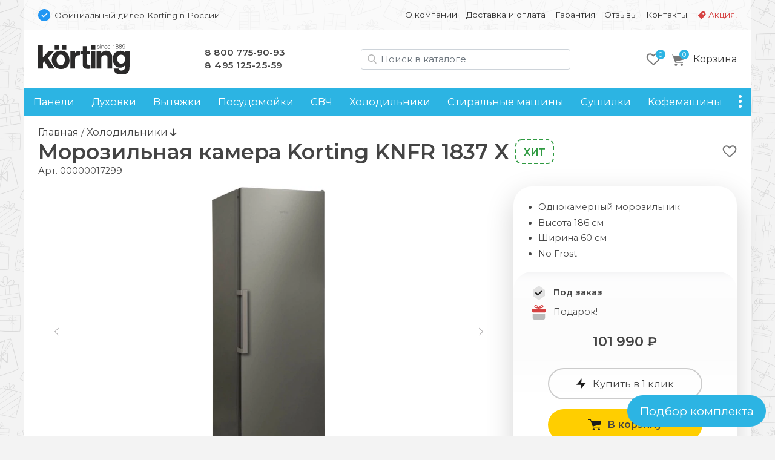

--- FILE ---
content_type: text/html; charset=UTF-8
request_url: https://kort-tech.ru/holodilniki/korting-knfr-1837-x
body_size: 18430
content:
<!doctype html>
<html lang="ru">
<head>
    <base href="https://kort-tech.ru/" />
<meta charset="UTF-8" />
<meta http-equiv="X-UA-Compatible" content="IE=edge">
<meta name="viewport" content="width=device-width, initial-scale=1" />
<link rel="canonical" href="https://kort-tech.ru/holodilniki/korting-knfr-1837-x"/>
<link href="https://fonts.gstatic.com" rel="preconnect" crossorigin>

<link href="/assets/favicon/korting.png" rel="shortcut icon">


<title>Холодильник Korting KNFR 1837 X - Официальный дилер Korting в России </title>
<meta name="description" content="Купить холодильник Korting KNFR 1837 X c доставкой по всей России">

     
                            
    <meta property="og:url" content="https://kort-tech.ru/holodilniki/korting-knfr-1837-x">
    <meta property="og:type" content="website">
    <meta property="og:title" content="Холодильник Korting KNFR 1837 X">
    <meta property="og:description" content="Однокамерный морозильник, Высота 186 см, Ширина 60 см, No Frost&#10;Цена: 101990 ₽">
    <meta property="og:image" content="https://kort-tech.ru/assets/images/products/24186/ssvta78rzhneo932mu29qm67j55fm48g.jpg">
    <meta property="og:image:width" content="1000">
    <meta property="og:image:height" content="1000">
    
    <meta name="twitter:card" content="summary_large_image">
    <meta name="twitter:image" content="https://kort-tech.ru/assets/images/products/24186/ssvta78rzhneo932mu29qm67j55fm48g.jpg">
    
    
    <script type="application/ld+json">
    { 
      "@context": "https://schema.org/",
      "@type": "Product",
      "name": "Korting KNFR 1837 X",
      "image": ["https://kort-tech.ru/assets/images/products/24186/ssvta78rzhneo932mu29qm67j55fm48g.jpg"],
      "description": "Холодильник Korting KNFR 1837 X. Однокамерный морозильник, Высота 186 см, Ширина 60 см, No Frost&#10;Цена: 101990 ₽",
      "brand": {
        "@type": "Brand",
        "name": "Korting"
      },
      "offers": { 
        "@type": "Offer",
        "url": "https://kort-tech.ru/holodilniki/korting-knfr-1837-x",
        "priceCurrency": "RUB",
        "price": "101990",
        "availability": "http://schema.org/InStock"
      }
    }
    </script>


<script type="text/javascript" src="/assets/js/jquery-3.7.1.min.js"></script>
<link rel="stylesheet" href="/assets/css/brand.korting.css?v=43">
<link href="/assets/css/bootstrap.min.css" rel="stylesheet" ver="5.2.2">
<link rel="stylesheet" href="/assets/css/common.css?v=43">
<link href="https://fonts.googleapis.com/css2?family=Montserrat:wght@400;600&display=swap" rel="stylesheet">
    <link rel="stylesheet" href="/assets/css/tpl.product.css?v=43">
    <script charset="utf-8" defer type="text/javascript" src="https://goodmod.ru/scripts/ed2a5838cb989ab83fd4d77163d1dc89/api.js"></script>
    <!-- Google Tag Manager -->
<script>(function(w,d,s,l,i){ w[l]=w[l]||[];w[l].push({ 'gtm.start':
new Date().getTime(),event:'gtm.js'});var f=d.getElementsByTagName(s)[0],
j=d.createElement(s),dl=l!='dataLayer'?'&l='+l:'';j.async=true;j.src=
'https://www.googletagmanager.com/gtm.js?id='+i+dl;f.parentNode.insertBefore(j,f);
})(window,document,'script','dataLayer','GTM-KF2QNHJ');</script>
<!-- End Google Tag Manager -->

<!-- Google Tag Manager (noscript) -->
<noscript><iframe src="https://www.googletagmanager.com/ns.html?id=GTM-KF2QNHJ"
height="0" width="0" style="display:none;visibility:hidden"></iframe></noscript>
<!-- End Google Tag Manager (noscript) -->
<link rel="stylesheet" href="/assets/components/msoptionsprice/css/web/default.css?v=89fcff37" type="text/css" />
<script type="text/javascript">msOptionsPriceConfig={"assetsBaseUrl":"\/assets\/","assetsUrl":"\/assets\/components\/msoptionsprice\/","actionUrl":"\/assets\/components\/msoptionsprice\/action.php","allow_zero_cost":true,"allow_zero_old_cost":true,"allow_zero_mass":true,"allow_zero_article":true,"allow_zero_count":true,"allow_remains":false,"miniShop2":{"version":"2.4.15-pl"},"ctx":"korting","version":"2.5.16-beta"};</script>
<link rel="stylesheet" href="/assets/components/minishop2/css/web/default.css?v=218af1c8c7" type="text/css" />
<script type="text/javascript">miniShop2Config = {"cssUrl":"\/assets\/components\/minishop2\/css\/web\/","jsUrl":"\/assets\/components\/minishop2\/js\/web\/","actionUrl":"\/assets\/components\/minishop2\/action.php","ctx":"korting","close_all_message":"\u0437\u0430\u043a\u0440\u044b\u0442\u044c \u0432\u0441\u0435","price_format":[2,"."," "],"price_format_no_zeros":true,"weight_format":[3,"."," "],"weight_format_no_zeros":true};</script>
<link rel="stylesheet" href="/assets/components/msearch2/css/web/default.css" type="text/css" />

	<script type="text/javascript">
		if (typeof mse2Config == "undefined") {mse2Config = {"cssUrl":"\/assets\/components\/msearch2\/css\/web\/","jsUrl":"\/assets\/components\/msearch2\/js\/web\/","actionUrl":"\/assets\/components\/msearch2\/action.php"};}
		if (typeof mse2FormConfig == "undefined") {mse2FormConfig = {};}
		mse2FormConfig["fae505ee3d59eeef2b3f436f6a3b6e222018e915"] = {"autocomplete":"results","queryVar":"query","minQuery":2,"pageId":24186};
	</script>
<link rel="stylesheet" href="/assets/components/ajaxform/css/default.css" type="text/css" />
</head>

<body class="ny">
<div class="top-line d-none d-md-block container py-3 px-2">
    <div class="row px-3">
        <div class="col-12 col-md-5 d-flex align-items-center">
            <img src="assets/img/bluepoint.svg" alt="Официальный дилер в РФ" width=20 height="20">
            <div class="ps-2 small d-none d-md-block">
                Официальный дилер Korting в России
            </div>
        </div>
        
        <div class="col-12 col-md-7 small d-flex justify-content-end">
        <ul class="nav nav-top d-block d-md-flex"><li class="nav-item first " onClick="location.href='about' "><a class="nav-link" href="about">О компании</a></li><li class="nav-item " onClick="location.href='delivery' "><a class="nav-link" href="delivery">Доставка и оплата</a></li><li class="nav-item " onClick="location.href='warranty' "><a class="nav-link" href="warranty">Гарантия</a></li><li class="nav-item " onClick="location.href='feedback/' "><a class="nav-link" href="feedback/">Отзывы</a></li><li class="nav-item " onClick="location.href='contact' "><a class="nav-link" href="contact">Контакты</a></li><li class="nav-item sale " onClick="location.href='promo' "><a class="nav-link" href="promo">Акция!</a></li></ul>
        </div>
    </div>
</div>




<div class="container">

<div class="header p-4 pb-md-0 pb-lg-4 d-none d-md-flex justify-content-between align-items-center">

    <div class="logo">
        <a href="/">
            <img src="/assets/img/korting/logo.svg" alt="">
        </a>
    </div>

    <style>
        .phones a:nth-of-type(2) { letter-spacing:.5px }
    </style>
    <div class="phones d-none d-md-block">
        <a href="tel:88007759093">8 800 775-90-93</a><br />
<a href="tel:+74951252559">8 495 125-25-59</a>
    </div>

    <div class="search d-none d-lg-block ml-auto mr-md-0 mr-lg-4" id="search-block">
        
        
    <form data-key="fae505ee3d59eeef2b3f436f6a3b6e222018e915" action="/search" method="get" class="well msearch2" id="mse2_form">
    
    <input id="searchInput" type="text" class="form-control input" name="query" placeholder="Поиск в каталоге" value="">
</form>


    </div>
    
    <div class="d-flex justify-content-end align-items-center">
            <div class="favorites d-none d-md-block me-3">
            <style>
    .fav-icon {
    	--size: 24px; --x-shift:0; --y-shift:0; --active:0; display: inline-block; vertical-align:middle;
    	width:var(--size); height:var(--size); background-size:calc(var(--size)*4) calc(var(--size)*1); 
    	background-image:url(/assets/img/favorite-icons.svg); background-repeat:no-repeat; 
    	background-position:calc(0px - var(--size) * var(--x-shift)) calc(0px - var(--size) * (var(--y-shift) + var(--active)) )
    }
    .gray-o { --x-shift:0 } .red-o { --x-shift:1 } .gray { --x-shift:2 } .red { --x-shift:3 }
    .add { --x-shift:0 } .add:hover { --x-shift:1 } 
    .disabled .add { --x-shift:1 } .disabled .add:hover { --x-shift:0 }
    .fav-icon.empty { --x-shift:0; --size:96px }

    .favorites-info { position: relative }
    .favorites-info img { width: 24px; height: 24px }
    .favorites-info.active { opacity:1 }
    .favorites-info .count { position: absolute; font-size: 11px; line-height: 14px; color: white; width: 16px; height: 16px; border-radius: 50%;
        background: var(--primary); text-align: center; left: 16px; top: -4px;z-index: 1; padding-top: 1px; display: block; text-align:center; color: white; }
        
        
            
    .item { position: relative }
    .item .favorite .fav-icon { display:none; position:absolute; right:1rem }
    .item .favorite .disabled .fav-icon { display:block; --x-shift:1 }
    .item:hover .favorite { display:block }
    .item:hover .favorite .fav-icon { display:block }
    .item:hover .favorite .disabled .fav-icon:hover { --x-shift:0 }

        
</style>

<a href="favorites"><div class="favorites-info">
    <i class="fav-icon gray-o"></i>
    <div class="count">0</div>
</div>
</a>        </div>
    
         <div class="mini-cart">
        	<div id="msMiniCart" >
	<div class="empty">
	    <a class="minicart" href="order-form" id="shk_butOrder">
            <span class="minicart-count">0</span>
            <img src="assets/img/icons/cart-gray.svg" alt="Ваша корзина" height=20 width="23">
			<span class="d-none d-md-inline-block">Корзина</span>
		</a>
	</div>
	
	<div class="not_empty">
      <div class="full">
    	  <div class="minicart-wr">
    	      <a href="order-form" id="shk_butOrder" class="minicart">
                    <span class="minicart-count ms2_total_count">0</span>
					<img src="assets/img/icons/cart-gray.svg" height=20>
					<span class="d-none d-md-inline-block">Корзина</span>
				</a>
				<div class="minicart-popup d-none d-md-block">
					<div class="item-list" id="list_minicart_dynamic">
					    
					    
					</div>
					<div class="total">
						<div class="total-text">Всего :</div>
						<div class="ms2_total_cost">0 ₽</div>
					</div>
					<a class="checkout" href="/order-form">Перейти в корзину</a>
				</div>
    	  </div>
    </div>
	</div>
</div>
        </div>
    </div>
  
</div>

<div class="search header p-4 pt-2 d-none d-md-block d-lg-none">
    
</div>
<div class="sticky-top container p-0">

<div class="header-mobile p-3 d-block d-md-none sticky-top">
    <div class="d-flex align-items-center">
        <img src="assets/img/bluepoint.svg" alt="Официальный дилер в РФ" width="16" height="16">
        <div class="ssmall ms-2">Официальный дилер Korting в России</div>
    </div>
    
   <div class="d-flex justify-content-between align-items-center mt-3">
        
        <div class="d-flex align-items-center">
            <button class="side-menu-toggler" type="button" title="Меню"><i></i></button>
    
            <a href="/" alt=""><img src="/assets/img/korting/logo-m.svg" alt="korting" class="logo" /></a>
        </div>

        <div class="d-flex align-items-center">
            
                <a id="mobile-search-button" class="btn btn-empty" name="search"> <img src="/assets/img/icons/search.svg" alt="Поиск в каталоге" height="20" width="20"></a>
            
            
             <div class="mini-cart">
            	<div id="msMiniCart" >
	<div class="empty">
	    <a class="minicart" href="order-form" id="shk_butOrder">
            <span class="minicart-count">0</span>
            <img src="assets/img/icons/cart-gray.svg" alt="Ваша корзина" height=20 width="23">
			<span class="d-none d-md-inline-block">Корзина</span>
		</a>
	</div>
	
	<div class="not_empty">
      <div class="full">
    	  <div class="minicart-wr">
    	      <a href="order-form" id="shk_butOrder" class="minicart">
                    <span class="minicart-count ms2_total_count">0</span>
					<img src="assets/img/icons/cart-gray.svg" height=20>
					<span class="d-none d-md-inline-block">Корзина</span>
				</a>
				<div class="minicart-popup d-none d-md-block">
					<div class="item-list" id="list_minicart_dynamic">
					    
					    
					</div>
					<div class="total">
						<div class="total-text">Всего :</div>
						<div class="ms2_total_cost">0 ₽</div>
					</div>
					<a class="checkout" href="/order-form">Перейти в корзину</a>
				</div>
    	  </div>
    </div>
	</div>
</div>
            </div>
        </div>

   </div>

    <div class="search d-none text-center px-2 mt-3" id="search-block-mobile">
        
    <form data-key="fae505ee3d59eeef2b3f436f6a3b6e222018e915" action="/search" method="get" class="well msearch2" id="mse2_form">
    
    <input id="searchInput" type="text" class="form-control input" name="query" placeholder="Поиск в каталоге" value="">
</form>


    </div>
  
</div><!-- header-mobile -->
<nav id="zenMenu" class="d-none d-md-flex">

    <ul class="menu-items d-none d-md-flex"><li class="nav-item"><a  class="first" href="varochnie-paneli/" >Панели</a></li><li class="nav-item"><a  href="duhovie-shkafi/" >Духовки</a></li><li class="nav-item"><a  href="vityazhki/" >Вытяжки</a></li><li class="nav-item"><a  href="posudomoechnie-mashini/" >Посудомойки</a></li><li class="nav-item"><a  href="microvolnovie-pechi/" >СВЧ</a></li><li class="nav-item"><a  href="holodilniki/" >Холодильники</a></li><li class="nav-item"><a  href="stiralnie-mashini/" >Стиральные машины</a></li><li class="nav-item"><a  href="sushilnie-mashini/" >Сушилки</a></li><li class="nav-item"><a  href="kofemashini/" >Кофемашины</a></li><li class="nav-item"><a  href="mbt/" >Малая бытовая техника</a></li><li class="nav-item"><a  class="last" href="accessories/" >Аксессуары</a></li></ul>

	<div class="more">
		<a class="nav-link more-toggle" href="#" data-bs-toggle="dropdown" aria-expanded="false"><i></i></a>
		<ul class="more-items dropdown dropdown-menu dropdown-menu-end shadow"></ul>
	</div>
    
</nav>
</div>

<div class="d-none" id="sideElementHolder"><div id="sideMenuHeader">
    <div class="text-center mt-3 pe-3">
        <a href="/"><img src="/assets/img/korting/logo-m.svg" alt="korting" class="logo-side"></a>
    </div>
    <hr />
   <ul class="nav-side"><li  class="nav-item first"><a href="about" >О компании</a></li><li  class="nav-item"><a href="delivery" >Доставка и оплата</a></li><li  class="nav-item"><a href="warranty" >Гарантия</a></li><li  class="nav-item"><a href="feedback/" >Отзывы</a></li><li  class="nav-item"><a href="contact" >Контакты</a></li><li  class="nav-item"><a href="promo" >Акция!</a></li></ul>
    
    <hr />
    <div class="nav-item"><a href="https://kort-tech.ru/"><b>Каталог</b></a></div>
      
</div>

<div id="sideMenuFooter">
    <hr />
    <div class="text-center"><a href="tel:88007759093">8 800 775-90-93</a><br />
<a href="tel:+74951252559">8 495 125-25-59</a></div>
</div></div>


<div class="content py-3 px-4">
    
    <a href="/" class="crumbs-home">Главная</a> / 
    <a class="crumbs-home" href="/holodilniki/">
            Холодильники </a> 
            
    <i class="fas fa-arrow-down"></i>


<style>
    .msoptionsprice-spinner { display:none !important }
</style>




<div class="productCard">

            <div class="favorite float-end text-end mt-2">
            <a href="" class="favorite-add" pageId="24186" onClick="favoritesSwitch(this,24186)" title="Добавить в избранное"><i class="fav-icon add"></i></a>
        </div>
        
    
    
                                        
    <style>
        .title-wrap { display: flex}
    </style>
    <div class="d-flex">
        <h1 class="mb-0 productTitle">Морозильная камера Korting KNFR 1837 X</h1>
        <div class="d-inline-flex justify-content-center" style="position:relative">
            
            
            <div class="hit2 d-none d-md-block">Хит</div>
            
            
            
        </div>
    </div>
    
    <input type="hidden" id="currentProductId" value="24186">

    <span class="pr-article">Арт. <span class="msop2 product_article-24186 msoptionsprice-article msoptionsprice-24186">00000017299</span></span>

    <div class="row pt-3">
        <div class="left-column col-12 col-md-7 col-lg-8">
            <div class="msGallery" style="min-height:444px">
        		
        		<div id="msGallery" class='zen-gallery msoptionsprice-gallery'>
        
    <div class="zoom-title h2 d-none">Korting KNFR 1837 X</div>
    <button type="button" class="zoom-close btn-close d-none" aria-label="Close" onClick="zoomClose()"></button>

    <link rel="stylesheet" href="/assets/css/swiper-bundle.min.css" ver="11.1" />

    <style>

        @media (max-width: 768px) { .zen-gallery { --swiper-height: 360px; margin:0 -1.5rem } }
        @media (min-width: 769px) { .zen-gallery { --swiper-height: 460px } }

        .zen-gallery { 
            
            --swiper-thumbs-height: 50px;
            --gallery-aspect: 1.25;
            
            ---max-zoom-height: calc(100% - 6rem - var(--swiper-thumbs-height));

            --swiper-navigation-color: #444; 
            --swiper-navigation-size: 100px;
            --swiper-navigation-sides-offset: 0;
            
            height:var(--swiper-header); text-align:center;
        }
     
         
        :root {  }
        
        .swiper.this { height:480px }
        .swiper-slide img { object-fit: contain; width:100%; height:100% }
        .swiper.thumbs { height:60px; margin-top:1rem }
        .swiper.thumbs .swiper-slide { opacity: 0.5; cursor:pointer }
        .swiper.thumbs .swiper-slide-thumb-active { opacity: 1; }
        
        .swiper-button-next, .swiper-button-prev { opacity: .5; }
        .swiper-button-next:hover, .swiper-button-prev:hover { opacity: 1; }
        .swiper.this [class^="swiper-button-"]::after{ content: ""; } 
        .swiper-button-next::after { height:100% }
        
        .zoom-in { cursor: zoom-in}
        .zoom-out { cursor: zoom-out}

        .zoomed { position:fixed; left:0; top:0; width: 100%; height: 100%; z-index:9999; padding:4rem 2rem 2rem 2rem }
        .zoomed::before { content:''; background-color:white; opacity:1; width:100%; height:100%; position:absolute; left:0; top:0 } 
        .zoomed img { position:relative}

        .zoomed .swiper.thumbs { height:60px }
        .zoomed .swiper { width:auto; height:calc((100% - 60px) - 1rem) }
        .zoomed .swiper.current .swiper-slide { text-align:center; height:100% }
        

        .zoom-close { position:absolute; right:1rem; top:1rem; z-index:101 }
        .zoom-title { position:absolute; left:15%; top:1rem; z-index:101; width:70%; margin: 0 auto; text-align:center }
        
    </style>

                                
                
        <style> .swiper.thumbs .swiper-wrapper { justify-content:left } </style>

        <!-- Подготовка данных для разных вариантов отображения -->
        <div class="gallery-data d-none">
            <div class="pc"><div class="swiper-slide" data-rid="24186" data-iid="1845886" data-row-index="0">
                    <a class="zoom-in" href="#" onClick="zoomIn()"><img width=640 height=480 src="/assets/images/products/24186/md/ssvta78rzhneo932mu29qm67j55fm48g.webp" alt="Korting KNFR 1837 X.0"></a></div><div class="swiper-slide" data-rid="24186" data-iid="1845892" data-row-index="1">
                    <a class="zoom-in" href="#" onClick="zoomIn()"><img  width=640 height=480 src="/assets/images/products/24186/md/rwjeam5cxjrsol3q4qbkxc3dyppe7270.webp" alt="Korting KNFR 1837 X.1" loading="lazy"></a>
                    <div class="swiper-lazy-preloader"></div></div><div class="swiper-slide" data-rid="24186" data-iid="1845898" data-row-index="2">
                    <a class="zoom-in" href="#" onClick="zoomIn()"><img  width=640 height=480 src="/assets/images/products/24186/md/r8mz335riekw0cwwmizud8ufc1tgxrgp.webp" alt="Korting KNFR 1837 X.2" loading="lazy"></a>
                    <div class="swiper-lazy-preloader"></div></div><div class="swiper-slide" data-rid="24186" data-iid="1845904" data-row-index="3">
                    <a class="zoom-in" href="#" onClick="zoomIn()"><img  width=640 height=480 src="/assets/images/products/24186/md/1efwi0uee15h7qfjfm28ldv5pv0psj3m.webp" alt="Korting KNFR 1837 X.3" loading="lazy"></a>
                    <div class="swiper-lazy-preloader"></div></div><div class="swiper-slide" data-rid="24186" data-iid="1845910" data-row-index="4">
                    <a class="zoom-in" href="#" onClick="zoomIn()"><img  width=640 height=480 src="/assets/images/products/24186/md/3hjzmb3w4egnrkanrz7x9mu2o70pkcju.webp" alt="Korting KNFR 1837 X.4" loading="lazy"></a>
                    <div class="swiper-lazy-preloader"></div></div><div class="swiper-slide" data-rid="24186" data-iid="1845916" data-row-index="5">
                    <a class="zoom-in" href="#" onClick="zoomIn()"><img  width=640 height=480 src="/assets/images/products/24186/md/tqepmqm1a5vt8evax4swckuhwy31ph6o.webp" alt="Korting KNFR 1837 X.5" loading="lazy"></a>
                    <div class="swiper-lazy-preloader"></div></div></div>
            <div class="mobile"><div class="swiper-slide" data-rid="24186" data-iid="1845886" data-row-index="0">
                    <div class="swiper-zoom-container"><img width=480 height=600 src="/assets/images/products/24186/mdm/ssvta78rzhneo932mu29qm67j55fm48g.webp" alt="Korting KNFR 1837 X.0"></div></div><div class="swiper-slide" data-rid="24186" data-iid="1845892" data-row-index="1">
                    <div class="swiper-zoom-container"><img  width=640 height=800 src="/assets/images/products/24186/mdm/rwjeam5cxjrsol3q4qbkxc3dyppe7270.webp" alt="Korting KNFR 1837 X.1" loading="lazy"></div>
                    <div class="swiper-lazy-preloader"></div></div><div class="swiper-slide" data-rid="24186" data-iid="1845898" data-row-index="2">
                    <div class="swiper-zoom-container"><img  width=640 height=800 src="/assets/images/products/24186/mdm/r8mz335riekw0cwwmizud8ufc1tgxrgp.webp" alt="Korting KNFR 1837 X.2" loading="lazy"></div>
                    <div class="swiper-lazy-preloader"></div></div><div class="swiper-slide" data-rid="24186" data-iid="1845904" data-row-index="3">
                    <div class="swiper-zoom-container"><img  width=640 height=800 src="/assets/images/products/24186/mdm/1efwi0uee15h7qfjfm28ldv5pv0psj3m.webp" alt="Korting KNFR 1837 X.3" loading="lazy"></div>
                    <div class="swiper-lazy-preloader"></div></div><div class="swiper-slide" data-rid="24186" data-iid="1845910" data-row-index="4">
                    <div class="swiper-zoom-container"><img  width=640 height=800 src="/assets/images/products/24186/mdm/3hjzmb3w4egnrkanrz7x9mu2o70pkcju.webp" alt="Korting KNFR 1837 X.4" loading="lazy"></div>
                    <div class="swiper-lazy-preloader"></div></div><div class="swiper-slide" data-rid="24186" data-iid="1845916" data-row-index="5">
                    <div class="swiper-zoom-container"><img  width=640 height=800 src="/assets/images/products/24186/mdm/tqepmqm1a5vt8evax4swckuhwy31ph6o.webp" alt="Korting KNFR 1837 X.5" loading="lazy"></div>
                    <div class="swiper-lazy-preloader"></div></div></div>
            <div class="large"><div class="swiper-slide" data-rid="24186" data-iid="1845886">
                    <a class="zoom-out" onClick="zoomClose()"><img src="/assets/images/products/24186/lg/ssvta78rzhneo932mu29qm67j55fm48g.webp" alt="Korting KNFR 1837 X.0 loading="lazy"></a>
                    <div class="swiper-lazy-preloader"></div></div><div class="swiper-slide" data-rid="24186" data-iid="1845892">
                    <a class="zoom-out" onClick="zoomClose()"><img src="/assets/images/products/24186/lg/rwjeam5cxjrsol3q4qbkxc3dyppe7270.webp" alt="Korting KNFR 1837 X.1" loading="lazy"></a>
                    <div class="swiper-lazy-preloader"></div></div><div class="swiper-slide" data-rid="24186" data-iid="1845898">
                    <a class="zoom-out" onClick="zoomClose()"><img src="/assets/images/products/24186/lg/r8mz335riekw0cwwmizud8ufc1tgxrgp.webp" alt="Korting KNFR 1837 X.2" loading="lazy"></a>
                    <div class="swiper-lazy-preloader"></div></div><div class="swiper-slide" data-rid="24186" data-iid="1845904">
                    <a class="zoom-out" onClick="zoomClose()"><img src="/assets/images/products/24186/lg/1efwi0uee15h7qfjfm28ldv5pv0psj3m.webp" alt="Korting KNFR 1837 X.3" loading="lazy"></a>
                    <div class="swiper-lazy-preloader"></div></div><div class="swiper-slide" data-rid="24186" data-iid="1845910">
                    <a class="zoom-out" onClick="zoomClose()"><img src="/assets/images/products/24186/lg/3hjzmb3w4egnrkanrz7x9mu2o70pkcju.webp" alt="Korting KNFR 1837 X.4" loading="lazy"></a>
                    <div class="swiper-lazy-preloader"></div></div><div class="swiper-slide" data-rid="24186" data-iid="1845916">
                    <a class="zoom-out" onClick="zoomClose()"><img src="/assets/images/products/24186/lg/tqepmqm1a5vt8evax4swckuhwy31ph6o.webp" alt="Korting KNFR 1837 X.5" loading="lazy"></a>
                    <div class="swiper-lazy-preloader"></div></div></div>
        </div>


        <div class="swiper this">
            <div class="swiper-wrapper place-data-here">
                
            </div>
            <div class="swiper-button-next"><img src="assets/img/str-next.svg"></div>
            <div class="swiper-button-prev"><img src="assets/img/str-prev.svg"></div>
        </div><!-- Gallery -->
        

        <div class="swiper thumbs ">
            <div class="swiper-wrapper">
               <div class="swiper-slide">
                    <img width=75 height=60 src="/assets/images/products/24186/xs/ssvta78rzhneo932mu29qm67j55fm48g.webp" alt="Korting KNFR 1837 X.0"></div><div class="swiper-slide">
                <img width=75 height=60 src="/assets/images/products/24186/xs/rwjeam5cxjrsol3q4qbkxc3dyppe7270.webp" alt="Korting KNFR 1837 X.1"></div><div class="swiper-slide">
                <img width=75 height=60 src="/assets/images/products/24186/xs/r8mz335riekw0cwwmizud8ufc1tgxrgp.webp" alt="Korting KNFR 1837 X.2"></div><div class="swiper-slide">
                <img width=75 height=60 src="/assets/images/products/24186/xs/1efwi0uee15h7qfjfm28ldv5pv0psj3m.webp" alt="Korting KNFR 1837 X.3"></div><div class="swiper-slide">
                <img width=75 height=60 src="/assets/images/products/24186/xs/3hjzmb3w4egnrkanrz7x9mu2o70pkcju.webp" alt="Korting KNFR 1837 X.4"></div><div class="swiper-slide">
                <img width=75 height=60 src="/assets/images/products/24186/xs/tqepmqm1a5vt8evax4swckuhwy31ph6o.webp" alt="Korting KNFR 1837 X.5"></div>            </div>
        </div>
        
        <script src="/assets/js/swiper-bundle.min.js" ver="11.1"></script>

        <script>
         let isMobile = false
         if (/Android|webOS|iPhone|iPad|iPod|BlackBerry|BB|PlayBook|IEMobile|Windows Phone|Kindle|Silk|Opera Mini/i.test(navigator.userAgent)) {
            isMobile = true
        }
        
        if (isMobile == true) document.querySelector('.place-data-here').innerHTML = document.querySelector('.gallery-data .mobile').innerHTML
        else document.querySelector('.place-data-here').innerHTML = document.querySelector('.gallery-data .pc').innerHTML
   
    var swiperThumbs = new Swiper(".swiper.thumbs", {
            spaceBetween: 2,
            slidesPerView: 4,
            breakpoints: { 
                1: { slidesPerView: 4 },
                787: { slidesPerView: 6 },
                1200: { slidesPerView: 8 },
            },
            freeMode: false,
        })
        
    var swiperCurrent = new Swiper(".swiper.this", {
        autoplay:false,
        spaceBetween: 15,
            thumbs: {
                swiper: swiperThumbs,
            },
            navigation: {
                nextEl: '.swiper-button-next',
                prevEl: '.swiper-button-prev',
                disabledClass: 'no-disabled'
            },
            keyboard: {
                enabled: true,
            }
        })
        
    swiperCurrent.on('slideChangeTransitionEnd', function () {
        let currentSlide = document.querySelector('.swiper.this .swiper-slide-active')
        let msopId = currentSlide.getAttribute('data-iid')
        let msopRid = currentSlide.getAttribute('data-rid')
        msOptionsPrice.Tools.setModificationAfterGalleryChange(msopRid, msopId)
    })

    let galleryTarget = document.querySelector(".zen-gallery")
    let closeTarget = document.querySelector(".zoom-close")
    let zoomTitle = document.querySelector(".zoom-title")
    let bodyLock = document.querySelector("body")
    

    function zoomIn() {
        event.preventDefault()
        if (isMobile) {
            nextSlide()
            return
        }
            
        document.querySelector('.place-data-here').innerHTML = document.querySelector('.gallery-data .large').innerHTML
        document.querySelector('.swiper.this').swiper.update()
        document.querySelector('.swiper.thumbs').swiper.update()

        var height = document.body.clientHeight
        var width = document.body.clientWidth
    

        if (galleryTarget.classList.contains('zoomed')){
            nextSlide()
            return
        }
    
        galleryTarget.classList.add('zoomed')
        closeTarget.classList.remove('d-none')
        zoomTitle.classList.remove('d-none')
        bodyLock.classList.add('lock')
    }
    
    function zoomClose() {
        galleryTarget.classList.remove('zoomed')
        closeTarget.classList.add('d-none')
        zoomTitle.classList.add('d-none')
        bodyLock.classList.remove('lock')
        document.querySelector('.place-data-here').innerHTML = document.querySelector('.gallery-data .pc').innerHTML
        document.querySelector('.swiper.this').swiper.update()
        document.querySelector('.swiper.thumbs').swiper.update()

    }
    
    function nextSlide() {
        swiperCurrent.slideNext(100, false)
    }
    
    document.onkeydown = function(evt) {
        evt = evt || window.event;
        var isEscape = false;
        if ("key" in evt) {
            isEscape = (evt.key === "Escape" || evt.key === "Esc");
        } else {
            isEscape = (evt.keyCode === 27);
        }
        if (isEscape) {
            zoomClose()
        }
    }

    </script>
        
    </div><!-- zen-gallery -->        

    
        		
        		
            </div>
        <div id="mobileClone" class="d-block d-md-none my-4">
            
	    </div><!-- mobileClone -->



        <div class="col-12 ps-0 ps-md-2 ps-md-3">  
            <!-- prstips -->
            

            <h2>Описание Korting KNFR 1837 X</h2>
        	<div class="product-content">
        	    

            	<h2>Основные технические характеристики</h2>
<p>Отдельностоящая морозильная камера<br />Электронное управление<br />Система автоматической разморозки <strong>NoFrost</strong><br /><span class="tip act_tips_18"  data-id="18">LED освещение</span><img data-id='18' class='ct_tip ct_tips_18' src='assets/img/icons/question.png' width='24' height='24'> камеры<br />7 выдвижных ящиков<br /><strong>Ящик увеличенного размера <span class="tip act_tips_80"  data-id="80">SpacePlus</span><img data-id='80' class='ct_tip ct_tips_80' src='assets/img/icons/question.png' width='24' height='24'></strong><br />Режим &laquo;Супер заморозка&raquo;<br />Перенавешиваемая дверца<br />Класс энергопотребления: А+<br />Климатический класс: SN, N, ST, T<br />Тип хладагента: R600A<br />Объем холодильного отделения: 280 л<br />Количество компрессоров: 1<br />Размер (ВхШхГ): 1860 х 595 х 650 мм<br />Цвет: Нержавеющая сталь</p>
<p>Возможность установки&nbsp;Side-by-Side совместно с холодильной камерой&nbsp;<a href="holodilniki/korting-knf-1857-x">KNF 1857 X</a>&nbsp;</p>
            	


        	</div>
        	
        	
        	
            
                <div class="instruction">
                <a href="upload/KNFR 1837 N X.pdf" target="_blanc"><img src="img/pdf.png" width="32" height="32" alt="Скачать инструкцию к Korting KNFR 1837 X"></a>
                <p><a href="upload/KNFR 1837 N X.pdf" target="_blank">Инструкция к Korting KNFR 1837 X</a></p>
                </div>
            
           
            <div class="col-12">
        <h2>Ключевые особенности Korting KNFR 1837 X</h2>
        <div class="features row"><div class="feature col-12 col-md-6 col-lg-6 mb-3"><div><img src="/assets/img/features/frigde_nofrost.jpg" class="img-fluid" alt="No Frost"></div>

<h5>No Frost</h5>
Холодильник Korting KNFR 1837 X использует технологию сухой заморозки — на стенках камеры не образуется лёд и иней, поэтому его не нужно размораживать.</div></div></div>
            <!-- /prstips -->
        </div>
     
         

<h2 class="ms-3">Часто задаваемые вопросы:</h2>

<div class="faq col-12 accordion accordion-flush" id="faq">

<div class="accordion-item">
<h2 class="accordion-header" id="head1">
  <button class="accordion-button collapsed" type="button" data-bs-toggle="collapse" data-bs-target="#body1" aria-expanded="false" aria-controls="body1">
    Что лучше — капельная система или No Frost?
  </button>
</h2>
<div id="body1" class="accordion-collapse collapse" aria-labelledby="head1" data-bs-parent="#faq">
    <div class="accordion-body">
    <p><span style="font-weight: 400;">Перечислим основные плюсы и минусы холодильников с капельной системой разморозки и No Frost.</span></p>
<p><span style="font-weight: 400;">О капельной системе можно говорить только в контексте холодильного отделения, так как данная технология не применяется в морозильных камерах.&nbsp;</span></p>
<p><span style="font-weight: 400;">Плюсы капельной системы:</span></p>
<ul>
<li style="font-weight: 400;"><span style="font-weight: 400;">продукты сохраняют естественную влажность;</span></li>
<li style="font-weight: 400;"><span style="font-weight: 400;">тише работает, не шумит вентилятор;</span></li>
<li style="font-weight: 400;"><span style="font-weight: 400;">экономный расход электроэнергии;</span></li>
<li style="font-weight: 400;"><span style="font-weight: 400;">более низкая стоимость прибора.</span></li>
</ul>
<p><span style="font-weight: 400;">Минусы капельной системы:</span></p>
<ul>
<li style="font-weight: 400;"><span style="font-weight: 400;">система оттаивания работает только в холодильной камере;</span></li>
<li style="font-weight: 400;"><span style="font-weight: 400;">на задней стенке холодильной камеры образуется конденсат, который со временем может превращаться в наледь;</span></li>
<li style="font-weight: 400;"><span style="font-weight: 400;">холодный воздух распределяется по холодильной камере неравномерно, поэтому на верхних полках, воздух может быть на несколько градусов теплее, это нужно учитывать при хранении скоропортящихся продуктов;</span></li>
<li style="font-weight: 400;"><span style="font-weight: 400;">холодильник нужно регулярно вручную размораживать, от 1 до 4 раз в год.</span></li>
</ul>
<p>&nbsp;</p>
<p><span style="font-weight: 400;">Плюсы системы No Frost:</span></p>
<ul>
<li style="font-weight: 400;"><span style="font-weight: 400;">холодильник можно не размораживать длительное время;</span></li>
<li style="font-weight: 400;"><span style="font-weight: 400;">в холодильной камере продукты охлаждаются быстрее, что позволяет ставить контейнеры с еще теплой готовой едой;</span></li>
<li style="font-weight: 400;"><span style="font-weight: 400;">высокая мощность морозильной камеры позволяет быстро замораживать свежие продукты;</span></li>
<li style="font-weight: 400;"><span style="font-weight: 400;">холодный воздух равномерно распределяется по всему объему камеры;</span></li>
<li style="font-weight: 400;"><span style="font-weight: 400;">на задней стенке холодильной камеры не скапливается конденсат.</span></li>
</ul>
<p><span style="font-weight: 400;">Минусы системы No Frost:</span></p>
<ul>
<li style="font-weight: 400;"><span style="font-weight: 400;">продукты и готовые блюда нужно хранить в упаковке или герметичных контейнерах, чтобы они не заветривались;</span></li>
<li style="font-weight: 400;"><span style="font-weight: 400;">наличие вентиляторов в задней стенке холодильника сокращает полезный объем камеры, повышает уровень шума и расход электроэнергии;</span></li>
<li style="font-weight: 400;"><span style="font-weight: 400;">стоимость прибора выше.</span></li>
</ul>
<p>&nbsp;</p>
<p><span style="font-weight: 400;">Капельная система для многих остается надежным и проверенным вариантом, а система No Frost удобна и проста в использовании.&nbsp;Но компании-производители также выпускаю современные холодильники с гибридной системой оттаивания, при которой холодильная камера оборудована капельной системой разморозки, а морозильная системой No Frost. Приборы дороже, но объединяют в себе преимущества обеих технологий. В холодильной камере таких приборов сохраняется естественная влажность продуктов, а в морозильной камере не образуется ледяная шуба. Выбор, как всегда, остается за будущим пользователем, так как многое зависит от персональных предпочтений в быту и его финансовых возможностей.</span></p>
    </div>
</div>
</div>
<div class="accordion-item">
<h2 class="accordion-header" id="head2">
  <button class="accordion-button collapsed" type="button" data-bs-toggle="collapse" data-bs-target="#body2" aria-expanded="false" aria-controls="body2">
    Что такое “зона свежести” или Fresh Zone?
  </button>
</h2>
<div id="body2" class="accordion-collapse collapse" aria-labelledby="head2" data-bs-parent="#faq">
    <div class="accordion-body">
    <p><span style="font-weight: 400;">Зона свежести в холодильнике предназначена для хранения охлажденных морепродуктов, рыбы, птицы, мяса, мясных деликатесов, сыров, свежей зелени, овощей, ягод и фруктов.</span></p>
<p><span style="font-weight: 400;">Обычно она состоит из одного или нескольких контейнеров в нижней части холодильного отделения. В данной зоне поддерживается температура около 0 градусов и определенный % влажности, что помогает продуктам сохранять вкус, питательные свойства и свежесть на дольший период времени.</span></p>
<p><span style="font-weight: 400;">Данное отделение незаменимо для тех, кто ест много овощей, фруктов и часто покупает охлажденное мясо и рыбу.</span></p>
    </div>
</div>
</div>
<div class="accordion-item">
<h2 class="accordion-header" id="head3">
  <button class="accordion-button collapsed" type="button" data-bs-toggle="collapse" data-bs-target="#body3" aria-expanded="false" aria-controls="body3">
    Что лучше — встраиваемый или отдельностоящий холодильник?
  </button>
</h2>
<div id="body3" class="accordion-collapse collapse" aria-labelledby="head3" data-bs-parent="#faq">
    <div class="accordion-body">
    <p><span style="font-weight: 400;">При выборе между встроенным и отдельностоящим холодильником, необходимо учитывать персональные предпочтения, особенности вашей кухни и объем выделенного бюджета.</span></p>
<p><span style="font-weight: 400;">Основное преимущество встроенного холодильника &mdash; красота. Такой прибор можно интегрировать в кухонный гарнитур и за счет этого визуально облегчить пространство кухни. Отдельностоящий холодильник является классическим решением для большинства интерьеров кухни.</span></p>
<p><span style="font-weight: 400;">Важные различия начинаются при оценке вместительности холодильников. При схожих внешних габаритах, вместительность встраиваемых холодильников будет меньше, чем у классических. Если у вас большая семья или вы много готовите, то стандартный встраиваемый холодильник вам может не подойти. В данном случае если позволяет площадь кухни, стоит рассмотреть установку встраиваемого холодильника и морозильной камеры в конструкцию Side-by-Side или покупку отдельностоящего холодильника.</span></p>
<p><span style="font-weight: 400;">Немаловажное различие, это стоимость встраиваемых холодильников, в среднем они на 30% дороже отдельностоящих.</span></p>
    </div>
</div>
</div>
<div class="accordion-item">
<h2 class="accordion-header" id="head4">
  <button class="accordion-button collapsed" type="button" data-bs-toggle="collapse" data-bs-target="#body4" aria-expanded="false" aria-controls="body4">
    Какие основные преимущества у системы охлаждения No Frost?
  </button>
</h2>
<div id="body4" class="accordion-collapse collapse" aria-labelledby="head4" data-bs-parent="#faq">
    <div class="accordion-body">
    <p><span style="font-weight: 400;">Перечислим основные плюсы и минусы морозильных камер с системой охлаждения No Frost.</span></p>
<p><span style="font-weight: 400;">Плюсы системы No Frost:</span></p>
<ul>
<li style="font-weight: 400;"><span style="font-weight: 400;">морозильную камеру можно не размораживать длительное время;</span></li>
<li style="font-weight: 400;"><span style="font-weight: 400;">высокая мощность&nbsp;прибора позволяет быстро замораживать свежие продукты;</span></li>
<li style="font-weight: 400;"><span style="font-weight: 400;">холодный воздух равномерно распределяется по всему объему камеры.</span></li>
</ul>
<p><span style="font-weight: 400;">Минусы системы No Frost:</span></p>
<ul>
<li style="font-weight: 400;"><span style="font-weight: 400;">продукты нужно хранить в упаковке или герметичных контейнерах, чтобы они не заветривались;</span></li>
<li style="font-weight: 400;"><span style="font-weight: 400;">наличие вентиляторов может повышать уровень шума морозильной камеры;</span></li>
<li style="font-weight: 400;"><span style="font-weight: 400;">приборы с системой охлаждения&nbsp;No Frost расходуют больше электроэнергии в сравнении с традиционными моделями;</span></li>
<li style="font-weight: 400;"><span style="font-weight: 400;">стоимость прибора выше.</span></li>
</ul>
    </div>
</div>
</div>

</div> <!-- faq -->


        </div><!-- left -->


        <div class="right-column col-12 col-md-5 col-lg-4 d-none d-md-block notavaliable">
            <div class="details-order shadow-lg mt-3 mt-md-0" style="border-radius:2rem">
                
                
                                <div class="intro-color pt-4 pb-3 px-4">
                    <ul class="d-block"><li>Однокамерный морозильник</li><li>Высота 186 см</li><li>Ширина 60 см</li><li>No Frost</li></ul>
                    
                </div>
                <div class="price-btn shadow200 p-3 text-center" style="clear:both; border-radius:2rem">
                                
                    <div class="pb-3 px-3 pt-2 text-start"><div class="mb-2" id="availFlag"><img width="24" height="24" src="assets/img/icons/no-stock.svg" alt="Под заказ" style="opacity:1"> &nbsp; <b>Под заказ</b></div><div class="mb-2"><img width="24" height="24" src="assets/img/icons/s-gift.svg" alt="Подарок при заказе!"> &nbsp; Подарок!</div></div>
                 
                    

                    <h2 class="mt-0"><style>
    .fa-ruble-sign {font-size:1.25rem}
    .old_price.fa-ruble-sign {font-size:1.02rem; text-decoration:none;}
    .old_price {font-size:1.25rem}
    .productRecomended .fa-ruble-sign {font-size:0.85rem}
</style>





    <span class="price  
        product-24186 msoptionsprice-cost msoptionsprice-24186">
        <b>101 990</b></span>&nbsp;&#8381;
        
        
<!--<i class="old_price fas fa-ruble-sign"></i>--></h2>
            	    <form action="holodilniki/korting-knfr-1837-x" method="post" class="ms2_form msoptionsprice-product">
                    <div id="opt_color"></div>
        
                    <input type="hidden" name="id" value="24186" />
            	    <input type="hidden" name="count" id="product_price" class="input-sm form-control" value="1" />
    
            		<div class="actions my-3">
            		    


<button type="button" class="btn style2 w-75 btn-quick quickorder q_order-24186 buy-korting"
    data-bs-toggle="modal" data-bs-target="#quickOrderForm"
    data-prodprice="101990"
    data-prodid="24186"
    data-prodname="Korting KNFR 1837 X"
    name="quickorder"
    onclick="$(this).attr('data-prodprice',$('span.product-24186').html()); showQuickOrderForm($(this).data('prodid'),$(this).data('prodname'),$(this).data('prodprice')); return true;">
    <img src="assets/img/icons/cart-quick.svg" height=18 width=16 alt="Быстрый заказ"> Купить в 1 клик
</button>



<button type="submit" class="btn style1 w-75 btn-buy buy buy-korting" name="ms2_action" value="cart/add"
    onclick='shop.order.addToCartProduct(this); window.dataLayer = window.dataLayer || []; window.dataLayer.push({ "event": "add_to_cart","ecommerce": { "items": [{ "item_id": "24186","item_name": "Korting KNFR 1837 X","item_brand": "korting","item_category": "Холодильники","price": "101990","quantity": "1"}]}}); return true;'>
    <img src="assets/img/icons/cart-black.svg" height=18 width=21 alt="В корзину"> В корзину </button>

            		</div>
            		
            		<div class="mt-3 align-bottom">
                        <img src="/assets/img/logo-sber.svg" width=20"> <b>Рассрочка</b> 
                        16998 ₽ в месяц
                    </div>
                    
            		
            	    </form>	
        	    </div> <!-- price-btn -->
    	    </div> <!-- details-order -->
    		

    	</div> <!-- right -->

    </div> <!-- row -->



<div id="recomend_prods" class="row p-3 pb-0 d-none" data-id="24186" data-ctx="korting"></div>

<style>
    .product-row { height:180px; display: flex; flex-direction: column; justify-content:space-between }
</style>
<div class="relatedItems p-3 mb-3">
    
    <!-- other colors items -->
    <div class="product-related-wrapper">
    <hr class="clearfix" />
    <h2 class="mb-4">Эта модель в других цветах:</h2>
    <div class="row" id="c94b5b76ea82d807d06397913129b9dfc2195cfd"></div>
</div>
    <!-- сопутствующие товары в продукте, аксессуары категории -->
    
</div><!-- related -->




                            

                            

                            
                        
            


    
    


    

     
                        
    

                        

    

            
        

    

    





 

        
        
                                                                                                                        
        
        


                    <a href="promo">
            <picture>
              <source srcset="/assets/img/korting/promo/11-sezon-sm.webp" media="(max-width:480px)" />
              <img class="mb-3 pr0 md" src="/assets/img/korting/promo/11-sezon-md.webp" alt="Сезон подарков от Korting" />
            </picture>
            </a>
        

                    <a href="promo">
            <picture>
              <source srcset="/assets/img/korting/promo/komplekt-sm.webp" media="(max-width:480px)" />
              <img class="mb-3 pr1 md" src="/assets/img/korting/promo/komplekt-md.webp" alt="Акция Korting - скидка до 100% на предмет в комплекте" />
            </picture>
            </a>
                
                    <a href="promo">
            <picture>
              <source srcset="/assets/img/korting/promo/11-mbt-sm.webp" media="(max-width:480px)" />
              <img class="mb-3 pr2 md" src="/assets/img/korting/promo/11-mbt-md.webp" alt="Покупка – это подарок!" />
            </picture>
            </a>
                
                


    

<style>
    .pr0, .pr1, .pr2, .pr3 { max-width:100%; height: auto; background-color:#fafafa;}
    .pr0 { aspect-ratio: 3.1449631449631  } 
    .pr1 { aspect-ratio: 3.3618233618234  } 
    .pr2 { aspect-ratio: 3.1496062992126  } 
    .pr3 { aspect-ratio: 6.3529411764706  } 
    
    .pr0.md { aspect-ratio: 3.1449631449631  } 
    .pr1.md { aspect-ratio: 3.3618233618234  } 
    .pr2.md { aspect-ratio: 3.1496062992126  } 

    @media (max-width: 480px) { 
        .pr0, .pr0.md,
        .pr1, .pr1.md,
        .pr2, .pr2.md,
        .pr3, .pr3.md { aspect-ratio: 1 }
    }

    .pr0.sm, .pr1.sm, .pr2.sm, .pr3.sm { aspect-ratio: 1 }

</style>
</div><!-- content -->
</div>

<style>
    .swiper-benefits .swiper-slide p a { font-size:1.25rem; font-weight:600;}
</style>
<div class="benefits content px-0 px-md-4 py-3 shadow200">
    
<div class="swiper-benefits ">
    <div class="swiper-wrapper">
        
    
        

    <div class="swiper-slide">
        <a href="promo"><img width="49" height="48" src="assets/img/korting/icons/gift.svg" alt="Подарки"></a>
                        <p><a href="promo">Замечательные<br />подарки</a></p>
            <p>

            Сделайте заказ от&nbsp;50&nbsp;000&nbsp;руб. 
            и&nbsp;получите подарок! Больше заказ&nbsp;&mdash; дороже подарок.
                    </p>
    </div>

    <div class="swiper-slide">
        <a href="warranty"><img width="42" height=48 src="assets/img/korting/icons/warancy.svg" alt="Официальная гарантия"></a>
        <p><a class="h5" href="warranty">Официальная<br />гарантия</a></p>
        <p>На&nbsp;всю технику Korting действует полная заводская гарантия в&nbsp;течение 2&nbsp;лет на&nbsp;всей территории&nbsp;РФ.</p>
    </div>

    <div class="swiper-slide">
        <a href="warranty"><img width="48" height="48" src="assets/img/korting/icons/sert.svg" alt="Товар сертифицирован"></a>
        <p><a href="warranty">Товар<br />сертифицирован</a></p>
        <p>Только прямые, белые поставки и&nbsp;официальная заводская гарантия.</p>
    </div>

    </div>
    <div class="swiper-pagination"></div>

</div>

</div>

<link rel="stylesheet" href="/assets/css/swiper-bundle.min.css?ver=11.0.4" />
<script src="/assets/js/swiper-bundle.min.js"></script>

<script>
    const swiper = new Swiper('.swiper-benefits', {
        direction: 'horizontal',
        autoHeight: true,
        slideToClickedSlide: false,
        loop: true,

        
        slidesPerView: 1,
        slidesPerGroup: 1,
        spaceBetween: 10,
        
        breakpoints: {
            320: {
              slidesPerView: 1,
              slidesPerGroup: 1,
            },
            640: {
              slidesPerView: 2,
              slidesPerGroup: 2,
            },
            1200: {
              slidesPerView: 3,
              slidesPerGroup: 3,
            }
        },
        
        pagination: {
            el: '.swiper-pagination',
            clickable: true,
        },
        
        /*navigation: {
            nextEl: '.swiper-button-next',
            prevEl: '.swiper-button-prev',
        },
        
        scrollbar: {
            el: '.swiper-scrollbar',
        },*/
    
    });
    
</script>


<style>
    .swiper-benefits .swiper-slide { padding:2rem 3rem; text-align:center; height:280px }
    .swiper-benefits .swiper-slide img { height:48px; margin-bottom:1rem }
    .swiper-benefits .swiper-slide h5 { font-weight:bold }
    .swiper-benefits .swiper-slide p { line-height:1.5rem }
    .swiper-benefits .swiper-pagination { bottom:0 !important;}
    .swiper-benefits .swiper-pagination-bullet { width: 32px; height: 3px; border-radius: 1px }
    .swiper-benefits .swiper-pagination-bullet-active { background: var(--primary) }
</style>
<div class="content p-4 px-md-5 py-md-4">
<script src="/assets/js/feedback.js"></script>

<noindex>

<div class="mt-3 feedback">
<h2>Отзывы</h2>

<div class="row feedbackWrapper" data-source-id="feedback/ajaxgettestimonials" data-offset='0' data-max='82'></div>

<div class="actions">
    <a class="btn style2" href="#other" id="showOtherFeedbacks"><i class="fas fa-sync"></i> &nbsp;Показать еще</a>
    <a class="btn style2" href="feedback/"><i class="far fa-comment"></i> &nbsp;Все отзывы</a>	
</div>

</div>

</noindex>
</div>
</div> <!-- container -->


<div class="container">
<div class="footer p-4">

 

 
            <style>
            .marquiz__container { position:fixed; bottom:1rem; right: 0; text-align:right; margin-right:1rem; z-index:9999}
            .marquiz__container a { padding: 1rem 1.25rem; font-size:1.25rem }
        </style>
        
                        
                                                            
         
                    <!-- Marquiz script start -->
<script>
(function(w, d, s, o){
  var j = d.createElement(s); j.async = true; j.src = '//script.marquiz.ru/v2.js';j.onload = function() {
    if (document.readyState !== 'loading') Marquiz.init(o);
    else document.addEventListener("DOMContentLoaded", function() {
      Marquiz.init(o);
    });
  };
  d.head.insertBefore(j, d.head.firstElementChild);
})(window, document, 'script', {
    host: '//quiz.marquiz.ru',
    region: 'ru',
    id: '6720e395f317670026928b10',
    autoOpen: false,
    autoOpenFreq: 'once',
    openOnExit: false,
    disableOnMobile: false
  }
);
</script>
<!-- Marquiz script end -->            <div data-marquiz-id="6720e395f317670026928b10"></div>
<script>(function(t, p) {window.Marquiz ? Marquiz.add([t, p]) : document.addEventListener('marquizLoaded', function() {Marquiz.add([t, p])})})('Button', {id: '6720e395f317670026928b10', buttonText: 'Подбор комплекта', bgColor: '#2cb4e3', textColor: '#ffffff', rounded: true})</script>             
<div class="top row">
    <div class="contacts col-12 col-md-4 mb-3">
        <div class="phones mb-3">
            <a href="tel:88007759093">8 800 775-90-93</a><br />
<a href="tel:+74951252559">8 495 125-25-59</a>
        </div>
        
        <div class="my-2 white-link"><style>
.telegram-icon {
  display: inline-block;
  vertical-align: middle;
  width: 24px;
  height: 24px;
  position: relative;
  background-color: #0088cc;
  border-radius: 50%;
  overflow: hidden;
}

.telegram-icon::before {
  content: '';
  display: block;
  width: 100%;
  height: 100%;
  background-image: url("data:image/svg+xml,%3csvg xmlns='http://www.w3.org/2000/svg' viewBox='0 0 24 24'%3e%3cpath d='M22.9866 10.2088C23.1112 9.40332 22.3454 8.76755 21.6292 9.082L7.36482 15.3448C6.85123 15.5703 6.8888 16.3483 7.42147 16.5179L10.3631 17.4547C10.9246 17.6335 11.5325 17.541 12.0228 17.2023L18.655 12.6203C18.855 12.4821 19.073 12.7665 18.9021 12.9426L14.1281 17.8646C13.665 18.3421 13.7569 19.1512 14.314 19.5005L19.659 22.8523C20.2585 23.2282 21.0297 22.8506 21.1418 22.1261L22.9866 10.2088Z' fill='white'/%3e%3c/svg%3e");
  background-repeat: no-repeat;
  background-size: contain;
  background-position: -4px -3px;
}
.white-link a { color:white }
</style>

<a href="https://t.me/+IvFcM7oub5dkZmE6" target="_blank"><span class="telegram-icon"></span> Телеграм канал</a></div>
        <div class="my-2"><style>
.email-icon-contacts {
  display: inline-block;
  vertical-align: middle;
  width: 22px;
  height: 22px;
  position: relative;
  overflow: hidden;
  margin-right:3px;
}

.email-icon-contacts::before {
  content: '';
  display: block;
  width: 100%;
  height: 100%;
  background-image: url("data:image/svg+xml;charset=utf8,%3Csvg%20xmlns%3D'http%3A%2F%2Fwww.w3.org%2F2000%2Fsvg'%20viewBox%3D'0%200%20800%20800'%3E%3Cpath%20d%3D'M797.9,205.4c-3.6-18.2-11.7-34.8-22.9-48.5-2.4-3-4.9-5.7-7.5-8.4-19.9-20-47.9-32.5-78.5-32.5H111c-30.6,0-58.4,12.5-78.5,32.5-2.7,2.7-5.2,5.4-7.5,8.4-11.3,13.7-19.3,30.4-22.8,48.5-1.4,7-2.2,14.3-2.2,21.6v376c0,15.6,3.3,30.5,9.2,44.1,5.5,12.9,13.5,24.6,23.3,34.4,2.5,2.5,5,4.8,7.6,7,19.2,15.9,44,25.5,70.8,25.5h578.1c26.8,0,51.7-9.6,70.8-25.6,2.7-2.2,5.2-4.4,7.6-6.9,9.8-9.8,17.9-21.5,23.4-34.4h0c5.9-13.6,9.1-28.5,9.1-44.1V227c0-7.3-.7-14.6-2.1-21.6ZM72.7,188.7c9.9-9.9,23.2-15.9,38.3-15.9h578.1c15.1,0,28.5,6,38.3,15.9,1.8,1.8,3.4,3.7,4.9,5.7l-303,254.1c-8.4,7.3-18.7,10.9-29.2,10.9s-20.7-3.6-29.2-10.9L67.9,194.3c1.3-2,3-3.8,4.7-5.6ZM56.8,603V253l219.3,181.3-219.1,171.1c-.1-.7-.1-1.5-.1-2.4ZM689,657.2H111c-9.8,0-19-2.6-26.8-7.1l231.2-181.5,21.6,18.8c18.1,15.7,40.7,23.6,63.1,23.6s45.1-8,63.2-23.6l21.6-18.8,231.1,181.5c-7.8,4.5-17,7.1-26.8,7.1ZM743.2,603c0,.8,0,1.6-.1,2.4l-219.1-171,219.2-181.3v349.9Z'%20fill%3D'%23aaaaaa'%2F%3E%3C%2Fsvg%3E");
  
  background-repeat: no-repeat;
  background-size: contain;
  background-position: 0 -2px;
}
</style>

<span class="email-icon-contacts"></span> <a href="mailto:office@kort-tech.ru" style="color:white">office@kort-tech.ru</a></div>
        <!--div class="copyright my-2">2026 &copy; Интернет-магазин встроенной техники для кухни «Kort-Tech.ru»</div-->
    </div>
    <div class="menu col-6 col-md-2">
        <a href="/">Каталог</a>
        <a href="/feedback/">Отзывы</a>
        <a href="/delivery">Доставка и оплата</a>  
        <a href="/warranty">Гарантия</a>
    </div>
    <div class="menu col-6 col-md-2">
        <a href="/contact">Контакты</a>
        <a href="/promo">Акции</a>
        <a href="about">О компании</a>
    </div>
    <div class="col-12 col-md-4 pt-3 pt-md-0" >
        <p class="h5 text-white">Принимаем к оплате:</p>
        <div class="footer-wr-payment mb-4">
        <a href="/delivery"><img src="assets/img/payments3.svg" class="lazyload" alt="Cпособы оплаты онлайн" height="20" width="225"></a>
    </div>

</div>

<div class="row mt-3 mt-sm-0">
    <div class="col col-sm-12 col-md-4 pt-0 pt-md-1">
        <a class="text-left" href="/"><img class="logo" src="/assets/img/korting/logo-inv.svg" alt="korting"></a>
    </div>
    <div class="col col-12 col-md-8 pt-2 pt-md-0">
        Внешний вид и характеристики товаров могут быть изменены без предварительного уведомления.<br>
        <a href="https://kort-tech.ru/oferta" style="color:white">Публичная оферта</a>
    </div>
</div><!-- row -->

</div></div><!-- container > footer -->
<div class="toast" data-bs-delay="1000" >
    <div class="toast-header justify-content-between">
      <strong class="mr-auto">Корзина</strong>
      <button type="button" class="btn-close" data-bs-dismiss="toast" aria-label="Close"></button>
    </div>
    <div class="toast-body">
      Сообщение
    </div>
</div>


<style>
    button.cta { padding:.75rem 2rem; border-radius:2rem;}
    .modal-title, .modal-body { color:#444;}
    .modal-header { border-bottom:0;}
    .check { font-size: .9rem; color:#777;
        background-image:url(/assets/img/check.svg); background-size:16px 16px; background-repeat:no-repeat; 
        background-position:0 0; padding-left:24px;}
</style>


<div class="modal fade" id="quickOrderForm" tabindex="-1">
  <div class="modal-dialog modal-dialog-centered">
    <div class="modal-content">
      <div class="modal-header">
        <h5 class="modal-title">Купить в 1 клик</h5>
        <button type="button" class="btn-close" data-bs-dismiss="modal" aria-label="Close"></button>
      </div>
      <div class="modal-body">
          
       <div class="callMeMessage"></div>

<form id="fquickOrderForm" action="https://kort-tech.ru/" method="post" class="b-enter__form ajax_form" onsubmit='window.dataLayer = window.dataLayer || []; dataLayer.push({"event": "generate_lead", "ecommerce": { "currency" : "RUB", "value" : "101990" }}); return true;'>
    
    <input type="hidden" name="nospam:blank" value="">
    <input type="hidden" name="callUrl" value="https://kort-tech.ru/holodilniki/korting-knfr-1837-x">
    <input type="hidden" name="siteUrl" value="https://kort-tech.ru/">
    <input type="hidden" name="ctx" value="korting">
    <input type="hidden" name="product_price" id="quickOrderProdPrice" value="">
    <input type="hidden" name="product_id" id="quickOrderProdId" value="">
    <input type="hidden" name="product_name" id="quickOrderProdName" value="">
    <p>Оставьте номер телефона, и наши менеджеры перезвонят вам в течение 15 минут (в рабочее время). </p>
    <div class="form-group">
        <span class="invalid"></span>
        <input type="text" name="callname" value="" placeholder="Имя" class="form-control" required>
        <input type="text" name="lastname" value="" class="form-control d-none">
    </div>

    <div class="form-group mt-2">
        <span class="invalid"></span>
        <input type="tel" name="callnumberquick" value="" placeholder="Номер телефона"  class="form-control popup_mask" required />
    </div>  
    <br>
    <p><i>Отправляя форму вы соглашаетесь на обработку персональных данных.</i></p>

    <div class="text-center">
        <button type="submit" class="cta btn btn-primary" name="form1submitquickorder" id="quickOrderFormb">Купить!</button>
    </div>
    
    

	<input type="hidden" name="af_action" value="099a2333124622a8b254aeb7ba9ecc64" />
</form>
<script type="text/javascript" src="/js/input-mask.min.js"></script>
<script type="text/javascript" src="/js/jquery.maskedinput.min.js"></script>
<script>
if ($('#fquickOrderForm .popup_mask').length>0){
		  $('#fquickOrderForm .popup_mask').inputmask({"mask": "+7 (999) 999-99-99", showMaskOnHover: false});
		}
</script>
        
      </div>
    </div>
  </div>
</div>


<link rel="stylesheet" href="/assets/css/youtube.css">
<script src="/assets/js/youtube.js"></script>


<script src="/assets/js/bootstrap.bundle.min.js" ver="5.2.2"></script>
<script src="/assets/js/common.js?v=43"></script>
<script src="/assets/js/lazysizes.min.js"></script>
<link href="/assets/fontawesome/css/all.css" rel="stylesheet">
<script src="/assets/js/favorites.js"></script>
<!-- Google Tag Manager -->
<script>(function(w,d,s,l,i){ w[l]=w[l]||[];w[l].push({ 'gtm.start':
new Date().getTime(),event:'gtm.js'});var f=d.getElementsByTagName(s)[0],
j=d.createElement(s),dl=l!='dataLayer'?'&l='+l:'';j.async=true;j.src=
'https://www.googletagmanager.com/gtm.js?id='+i+dl;f.parentNode.insertBefore(j,f);
})(window,document,'script','dataLayer','GTM-KF2QNHJ');</script>
<!-- End Google Tag Manager -->

<!-- Google Tag Manager (noscript) -->
<noscript><iframe src="https://www.googletagmanager.com/ns.html?id=GTM-KF2QNHJ"
height="0" width="0" style="display:none;visibility:hidden"></iframe></noscript>
<!-- End Google Tag Manager (noscript) -->

<script type="text/javascript" src="/assets/components/msoptionsprice/js/web/default.js?v=89fcff37"></script>
<script type="text/javascript" src="/assets/components/minishop2/js/web/default.js?v=218af1c8c7"></script>
<script type="text/javascript">$(document).ready(function() {var spinner = $(this).parent().find(".as_spinner");$.post("", {as_action: "f7ee2c61ba1433dcc65625983d16b3b864ea863d"}, function(response) {if (typeof response.output !== "undefined") {$("#f7ee2c61ba1433dcc65625983d16b3b864ea863d").html(response.output);spinner.remove();$(document).trigger("as_complete", response);}}, "json");});</script>
<script type="text/javascript">$(document).ready(function() {var spinner = $(this).parent().find(".as_spinner");$.post("", {as_action: "c94b5b76ea82d807d06397913129b9dfc2195cfd"}, function(response) {if (typeof response.output !== "undefined") {$("#c94b5b76ea82d807d06397913129b9dfc2195cfd").html(response.output);spinner.remove();$(document).trigger("as_complete", response);}}, "json");});</script>
<script type="text/javascript">$(document).ready(function() {var spinner = $(this).parent().find(".as_spinner");$.post("", {as_action: "f8778e85c7d7cfc372f10ea151fdaffdaf9f3b16"}, function(response) {if (typeof response.output !== "undefined") {$("#f8778e85c7d7cfc372f10ea151fdaffdaf9f3b16").html(response.output);spinner.remove();$(document).trigger("as_complete", response);}}, "json");});</script>
<script type="text/javascript" src="assets/js/msearch2.custom.js"></script>

	<script type="text/javascript">
		if ($("form.msearch2").length) {
			mSearch2.Form.initialize("form.msearch2");
		}
	</script>
<script type="text/javascript" src="/assets/components/ajaxform/js/default-request1.js"></script>
<script type="text/javascript">AjaxForm.initialize({"assetsUrl":"\/assets\/components\/ajaxform\/","actionUrl":"\/assets\/components\/ajaxform\/action.php","closeMessage":"\u0437\u0430\u043a\u0440\u044b\u0442\u044c \u0432\u0441\u0435","formSelector":"form.ajax_form","pageId":24186});</script>
</body>
<script src="/assets/js/tpl.product.js?v=43"></script>

<script>
    window.dataLayer = window.dataLayer || []; 
    window.dataLayer.push({
        "event": "view_item",
        "ecommerce": {
            "items": [{
                "item_id": "24186",
                "item_name": "Korting KNFR 1837 X",
                "item_brand": "korting",
                "item_category": "Холодильники",
                "price": "101990",
                "quantity": "1"
            }]
        }
    });
</script>


<link rel="stylesheet" href="/assets/css/all-colors.css?v=43">

</html>

--- FILE ---
content_type: text/html; charset=UTF-8
request_url: https://kort-tech.ru/assets/components/extglossary/gettips.php
body_size: 438
content:
{"tip_18":{"id":"18","name":"LED \u043e\u0441\u0432\u0435\u0449\u0435\u043d\u0438\u0435, \u041f\u043e\u0434\u0441\u0432\u0435\u0442\u043a\u0430 \u0440\u0430\u0431\u043e\u0447\u0435\u0439 \u043a\u0430\u043c\u0435\u0440\u044b","description":"LED-\u043e\u0441\u0432\u0435\u0449\u0435\u043d\u0438\u0435 \u2014 \u044d\u0442\u043e \u043f\u043e\u0434\u0441\u0432\u0435\u0442\u043a\u0430 \u0432\u043d\u0443\u0442\u0440\u0435\u043d\u043d\u0435\u0433\u043e \u043f\u0440\u043e\u0441\u0442\u0440\u0430\u043d\u0441\u0442\u0432\u0430 \u0438\u043b\u0438 \u0440\u0430\u0431\u043e\u0447\u0435\u0439 \u0437\u043e\u043d\u044b \u0441 \u043f\u043e\u043c\u043e\u0449\u044c\u044e \u0441\u0432\u0435\u0442\u043e\u0434\u0438\u043e\u0434\u043e\u0432. \u042d\u043d\u0435\u0440\u0433\u043e\u044d\u0444\u0444\u0435\u043a\u0442\u0438\u0432\u043d\u043e\u0435, \u0434\u043e\u043b\u0433\u043e\u0432\u0435\u0447\u043d\u043e\u0435 \u0438 \u0441\u0442\u0438\u043b\u044c\u043d\u043e\u0435 \u0440\u0435\u0448\u0435\u043d\u0438\u0435."},"tip_80":{"id":"80","name":"SpacePlus","description":"\u0411\u043e\u043b\u044c\u0448\u043e\u0439 \u044f\u0449\u0438\u043a SpacePlus \u0432 \u043c\u043e\u0440\u043e\u0437\u0438\u043b\u044c\u043d\u043e\u043c \u043e\u0442\u0434\u0435\u043b\u0435\u043d\u0438\u0438 \u043f\u043e\u043c\u043e\u0436\u0435\u0442 \u0440\u0430\u0437\u043c\u0435\u0441\u0442\u0438\u0442\u044c \u043e\u0441\u043e\u0431\u043e \u043a\u0440\u0443\u043f\u043d\u044b\u0435 \u043f\u0440\u043e\u0434\u0443\u043a\u0442\u044b \u0446\u0435\u043b\u0438\u043a\u043e\u043c, \u0431\u0435\u0437 \u043d\u0435\u043e\u0431\u0445\u043e\u0434\u0438\u043c\u043e\u0441\u0442\u0438 \u0438\u0445 \u0440\u0430\u0437\u0434\u0435\u043b\u0435\u043d\u0438\u044f."}}

--- FILE ---
content_type: text/html; charset=UTF-8
request_url: https://kort-tech.ru/assets/static/ajax_recomend_prods.php
body_size: 702
content:
{"text":"<hr class=\"clearfix\" \/>\n<h2 class=\"mt-0 mb-4\">\u0410\u043d\u0430\u043b\u043e\u0433\u0438 \u0432 \u043d\u0430\u043b\u0438\u0447\u0438\u0438:<\/h2>\n<div class=\"col-6 col-md-3 text-center productRecomended\">\n    <a href=\" \/holodilniki\/korting-knfc-62029-x\" onclick=\"sendAnalytics('select_item', '25455', 'Korting KNFC 62029 X', '\u0425\u043e\u043b\u043e\u0434\u0438\u043b\u044c\u043d\u0438\u043a\u0438', 'korting', 99990, 'avaliable products'); return true;\"><img src=\"\/assets\/images\/products\/25455\/sm\/f2c2a31beuj4oel9nb3oo10akxol3y1r.webp\" width=204 height=175 alt=\"Korting KNFC 62029 X\" class=\"w-50 img-fluid\"><\/a>\n\t<p class=\"my-1 mt-3\"><a href=\" \/holodilniki\/korting-knfc-62029-x\" onclick=\"sendAnalytics('select_item', '25455', 'Korting KNFC 62029 X', '\u0425\u043e\u043b\u043e\u0434\u0438\u043b\u044c\u043d\u0438\u043a\u0438', 'korting', 99990, 'avaliable products'); return true;\">Korting KNFC 62029 X<\/a><\/p>\n\t<p class=\"mb-4\"><b>99 990 <i class=\"fas fa-ruble-sign\"><\/i><\/b><\/p>\n<\/div><div class=\"col-6 col-md-3 text-center productRecomended\">\n    <a href=\" \/holodilniki\/korting-knf-1857-x\" onclick=\"sendAnalytics('select_item', '24185', 'Korting KNF 1857 X', '\u0425\u043e\u043b\u043e\u0434\u0438\u043b\u044c\u043d\u0438\u043a\u0438', 'korting', 91990, 'avaliable products'); return true;\"><img src=\"\/assets\/images\/products\/24185\/sm\/2yct73hexyn3mqkltl023xyf9midhrtl.webp\" width=204 height=175 alt=\"Korting KNF 1857 X\" class=\"w-50 img-fluid\"><\/a>\n\t<p class=\"my-1 mt-3\"><a href=\" \/holodilniki\/korting-knf-1857-x\" onclick=\"sendAnalytics('select_item', '24185', 'Korting KNF 1857 X', '\u0425\u043e\u043b\u043e\u0434\u0438\u043b\u044c\u043d\u0438\u043a\u0438', 'korting', 91990, 'avaliable products'); return true;\">Korting KNF 1857 X<\/a><\/p>\n\t<p class=\"mb-4\"><b>91 990 <i class=\"fas fa-ruble-sign\"><\/i><\/b><\/p>\n<\/div><div class=\"col-6 col-md-3 text-center productRecomended\">\n    <a href=\" \/holodilniki\/korting-knfc-62012-x\" onclick=\"sendAnalytics('select_item', '32031', 'Korting KNFC 62012 X', '\u0425\u043e\u043b\u043e\u0434\u0438\u043b\u044c\u043d\u0438\u043a\u0438', 'korting', 81990, 'avaliable products'); return true;\"><img src=\"\/assets\/images\/products\/32031\/sm\/liw0is8tjjj9ezuws4dq47ms4ra1r25n.webp\" width=204 height=175 alt=\"Korting KNFC 62012 X\" class=\"w-50 img-fluid\"><\/a>\n\t<p class=\"my-1 mt-3\"><a href=\" \/holodilniki\/korting-knfc-62012-x\" onclick=\"sendAnalytics('select_item', '32031', 'Korting KNFC 62012 X', '\u0425\u043e\u043b\u043e\u0434\u0438\u043b\u044c\u043d\u0438\u043a\u0438', 'korting', 81990, 'avaliable products'); return true;\">Korting KNFC 62012 X<\/a><\/p>\n\t<p class=\"mb-4\"><b>81 990 <i class=\"fas fa-ruble-sign\"><\/i><\/b><\/p>\n<\/div><div class=\"col-6 col-md-3 text-center productRecomended\">\n    <a href=\" \/holodilniki\/korting-knfc-62029-xn\" onclick=\"sendAnalytics('select_item', '25452', 'Korting KNFC 62029 XN', '\u0425\u043e\u043b\u043e\u0434\u0438\u043b\u044c\u043d\u0438\u043a\u0438', 'korting', 103990, 'avaliable products'); return true;\"><img src=\"\/assets\/images\/products\/25452\/sm\/gyzhxy6m83ngh1ez90itcv4xkqrokhew.webp\" width=204 height=175 alt=\"Korting KNFC 62029 XN\" class=\"w-50 img-fluid\"><\/a>\n\t<p class=\"my-1 mt-3\"><a href=\" \/holodilniki\/korting-knfc-62029-xn\" onclick=\"sendAnalytics('select_item', '25452', 'Korting KNFC 62029 XN', '\u0425\u043e\u043b\u043e\u0434\u0438\u043b\u044c\u043d\u0438\u043a\u0438', 'korting', 103990, 'avaliable products'); return true;\">Korting KNFC 62029 XN<\/a><\/p>\n\t<p class=\"mb-4\"><b>103 990 <i class=\"fas fa-ruble-sign\"><\/i><\/b><\/p>\n<\/div>\n\n\n"}

--- FILE ---
content_type: text/html; charset=UTF-8
request_url: https://kort-tech.ru/holodilniki/korting-knfr-1837-x
body_size: 407
content:
{"output":"<div class=\"col-6 col-md-3 text-center product-row\">\n    <a href=\" \/holodilniki\/korting-knf-1857-x\" onclick=\"sendAnalytics('select_item', '24185', 'Korting KNF 1857 X', '\u0425\u043e\u043b\u043e\u0434\u0438\u043b\u044c\u043d\u0438\u043a\u0438', 'korting', 91990, 'related'); return true;\"><img src=\"\/assets\/images\/products\/24185\/sm\/2yct73hexyn3mqkltl023xyf9midhrtl.webp\" alt=\"Korting KNF 1857 X\" class=\"w-50\"><\/a>\n\t<p class=\"mt-3\"><a href=\" \/holodilniki\/korting-knf-1857-x\" onclick=\"sendAnalytics('select_item', '24185', 'Korting KNF 1857 X', '\u0425\u043e\u043b\u043e\u0434\u0438\u043b\u044c\u043d\u0438\u043a\u0438', 'korting', 91990, 'related'); return true;\">Korting KNF 1857 X<\/a><\/p>\n<\/div>\n","key":"f7ee2c61ba1433dcc65625983d16b3b864ea863d","snippet":"msProducts"}

--- FILE ---
content_type: text/html; charset=UTF-8
request_url: https://kort-tech.ru/holodilniki/korting-knfr-1837-x
body_size: 412
content:
{"output":"<div class=\"col-6 col-md-3 text-center product-row\">\n    <a href=\" \/holodilniki\/korting-knfr-1837-n\" onclick=\"sendAnalytics('select_item', '24188', 'Korting KNFR 1837 N', '\u0425\u043e\u043b\u043e\u0434\u0438\u043b\u044c\u043d\u0438\u043a\u0438', 'korting', 101990, 'related'); return true;\"><img src=\"\/assets\/images\/products\/24188\/sm\/d9tdyq67fseu5bax37von41a9nts31wd.webp\" alt=\"Korting KNFR 1837 N\" class=\"w-50\"><\/a>\n\t<p class=\"mt-3\"><a href=\" \/holodilniki\/korting-knfr-1837-n\" onclick=\"sendAnalytics('select_item', '24188', 'Korting KNFR 1837 N', '\u0425\u043e\u043b\u043e\u0434\u0438\u043b\u044c\u043d\u0438\u043a\u0438', 'korting', 101990, 'related'); return true;\">Korting KNFR 1837 N<\/a><\/p>\n<\/div>\n","key":"c94b5b76ea82d807d06397913129b9dfc2195cfd","snippet":"msProducts"}

--- FILE ---
content_type: text/html; charset=UTF-8
request_url: https://kort-tech.ru/holodilniki/korting-knfr-1837-x
body_size: 117
content:
{"output":"","key":"f8778e85c7d7cfc372f10ea151fdaffdaf9f3b16","snippet":"getRelatedProducts"}

--- FILE ---
content_type: text/html; charset=UTF-8
request_url: https://kort-tech.ru/assets/components/msoptionsprice/action.php
body_size: 333
content:
{"success":true,"message":"","data":{"rid":24186,"modification":{"id":0,"name":"","rid":24186,"type":1,"price":101990,"old_price":0,"article":"00000017299","weight":0,"count":0,"image":1845886,"active":true,"rank":0,"sync_id":null,"sync_service":null,"description":null,"images":[1845886],"thumbs":{"main":["\/assets\/images\/products\/24186\/ssvta78rzhneo932mu29qm67j55fm48g.jpg"],"120x90":[]},"options":[],"cost":101990,"mass":0,"old_cost":null},"modifications":[{"id":0,"name":"","rid":24186,"type":1,"price":101990,"old_price":0,"article":"00000017299","weight":0,"count":0,"image":1845886,"active":true,"rank":0,"sync_id":null,"sync_service":null,"description":null,"images":[1845886],"thumbs":{"main":["\/assets\/images\/products\/24186\/ssvta78rzhneo932mu29qm67j55fm48g.jpg"],"120x90":[]},"options":[]}],"options":[],"set":{"options":false},"errors":null}}

--- FILE ---
content_type: text/html; charset=UTF-8
request_url: https://kort-tech.ru/assets/components/msoptionsprice/action.php
body_size: 333
content:
{"success":true,"message":"","data":{"rid":24186,"modification":{"id":0,"name":"","rid":24186,"type":1,"price":101990,"old_price":0,"article":"00000017299","weight":0,"count":0,"image":1845886,"active":true,"rank":0,"sync_id":null,"sync_service":null,"description":null,"images":[1845886],"thumbs":{"main":["\/assets\/images\/products\/24186\/ssvta78rzhneo932mu29qm67j55fm48g.jpg"],"120x90":[]},"options":[],"cost":101990,"mass":0,"old_cost":null},"modifications":[{"id":0,"name":"","rid":24186,"type":1,"price":101990,"old_price":0,"article":"00000017299","weight":0,"count":0,"image":1845886,"active":true,"rank":0,"sync_id":null,"sync_service":null,"description":null,"images":[1845886],"thumbs":{"main":["\/assets\/images\/products\/24186\/ssvta78rzhneo932mu29qm67j55fm48g.jpg"],"120x90":[]},"options":[]}],"options":[],"set":{"options":false},"errors":null}}

--- FILE ---
content_type: image/svg+xml
request_url: https://kort-tech.ru/assets/img/korting/icons/warancy.svg
body_size: 556
content:
<?xml version="1.0" encoding="utf-8"?>
<!-- Generator: Adobe Illustrator 27.1.1, SVG Export Plug-In . SVG Version: 6.00 Build 0)  -->
<svg version="1.1" id="Layer_1" xmlns="http://www.w3.org/2000/svg" xmlns:xlink="http://www.w3.org/1999/xlink" x="0px" y="0px"
	 viewBox="0 0 42 48" style="enable-background:new 0 0 42 48;" xml:space="preserve">
<style type="text/css">
	.st0{fill:#22B5E7;}
	.st1{fill:#FFFFFF;}
	.st2{fill:#AAAAAA;}
</style>
<path class="st0" d="M42,20.3v-8.5c0-2.5-1.6-4.8-3.9-5.6l-16.4-6C21.5,0,21.2,0,21,0v48c0.2,0,0.5,0,0.7-0.1
	C21.9,47.8,42,39.5,42,20.3z"/>
<path class="st1" d="M3,11.8v8.5C3,36,18.4,43.7,21,44.9V3.1L5,9C3.8,9.4,3,10.5,3,11.8z"/>
<path class="st2" d="M3.9,6.2C1.6,7,0,9.3,0,11.8v8.5c0,19.2,20.1,27.5,20.3,27.5C20.5,48,20.8,48,21,48v-3.1C18.4,43.7,3,36,3,20.3
	v-8.5C3,10.5,3.8,9.4,5,9l16-5.9V0c-0.2,0-0.5,0-0.7,0.1L3.9,6.2z"/>
</svg>


--- FILE ---
content_type: image/svg+xml
request_url: https://kort-tech.ru/assets/img/korting/logo-m.svg
body_size: 2015
content:
<?xml version="1.0" encoding="utf-8"?>
<!-- Generator: Adobe Illustrator 27.1.1, SVG Export Plug-In . SVG Version: 6.00 Build 0)  -->
<svg version="1.1" id="Layer_1" xmlns="http://www.w3.org/2000/svg" xmlns:xlink="http://www.w3.org/1999/xlink" x="0px" y="0px"
	 viewBox="0 0 812.6 245" style="enable-background:new 0 0 812.6 245;" xml:space="preserve">
<style type="text/css">
	.st0{fill-rule:evenodd;clip-rule:evenodd;fill:#3A3A3A;}
	.st1{fill-rule:evenodd;clip-rule:evenodd;fill:#2A2929;}
</style>
<path class="st0" d="M721.8,15.1L721.8,15.1c0,5.3,3.3,9,8.1,9s8.2-3.7,8.2-8.9c0-5.3-3.5-9.2-8.3-9.2C725.2,6,721.8,9.9,721.8,15.1
	z M722.5,30.3L722.5,30.3c0.6,4,3.4,6.4,7.3,6.4c6.8,0,8.5-7.2,8.9-12.8c0.1-1.2,0.1-1.3,0.1-2.6v-1c-1.6,4.2-4.8,6.5-9.3,6.5
	c-6.3,0-10.8-4.8-10.8-11.6c0-7,4.7-12,11.3-12c4.1,0,7.2,1.8,9.3,5c1.8,2.9,2.5,6.4,2.5,12.2c0,3.5-0.3,6.7-1,9.2
	c-1.6,6.3-5.6,9.8-11,9.8c-5.7,0-9.8-3.6-10.3-9.2L722.5,30.3L722.5,30.3z M696.3,12.3L696.3,12.3c0,3.8,2.9,6.2,7.3,6.2
	c4.5,0,7.2-2.4,7.2-6.3s-2.7-6.3-7.2-6.3C699.1,6,696.3,8.4,696.3,12.3z M695,28.8L695,28.8c0,4.8,3.3,8,8.5,8c5.1,0,8.5-3.1,8.5-8
	c0-4.6-3.3-7.7-8.6-7.7C698.4,21.1,695,24.2,695,28.8z M693.3,12.2L693.3,12.2c0-5.4,4.1-9,10.3-9s10.2,3.5,10.2,8.8
	c0,3.9-2,6.6-5.5,7.7c4.2,1,6.9,4.2,6.9,8.8c0,6.7-4.5,10.9-11.7,10.9c-7.1,0-11.6-4.1-11.6-10.5c0-4.7,2.5-8.1,6.9-9.1
	C695.4,18.7,693.3,16,693.3,12.2z M669.4,12.3L669.4,12.3c0,3.8,2.8,6.2,7.3,6.2s7.2-2.4,7.2-6.3s-2.7-6.3-7.2-6.3
	C672.2,6,669.4,8.4,669.4,12.3z M668.1,28.8L668.1,28.8c0,4.8,3.3,8,8.5,8c5.1,0,8.4-3.1,8.4-8c0-4.6-3.3-7.7-8.6-7.7
	C671.5,21.1,668.1,24.2,668.1,28.8z M666.4,12.2L666.4,12.2c0-5.4,4.1-9,10.3-9s10.2,3.5,10.2,8.8c0,3.9-2,6.6-5.5,7.7
	c4.2,1,6.9,4.2,6.9,8.8c0,6.7-4.5,10.9-11.7,10.9c-7.1,0-11.6-4.1-11.6-10.5c0-4.7,2.5-8.1,6.9-9.1C668.4,18.7,666.4,16,666.4,12.2z
	 M652.9,38.7v-35h-2.5c-1.4,6.2-3.7,6.3-9.5,6.5v2.4h8.8v26.1H652.9z M610.5,14.8L610.5,14.8c-5.4,0-7.6,4.4-8.2,9.2h16.1
	C618.1,18.3,615.1,14.8,610.5,14.8z M610.6,39.6L610.6,39.6c5.9,0,9.6-3.6,10.7-9.4h-2.9c-1,4.5-3.6,6.8-7.6,6.8
	c-6,0-8.4-5-8.4-10.5h19.2v-0.9c0-7.1-3.6-13.5-10.9-13.5c-6.7,0-11.4,5.7-11.4,13.9S603.7,39.6,610.6,39.6z M585.7,39.5L585.7,39.5
	c6,0,9.7-4.1,10.5-10h-3.1c-0.6,4.7-3.4,7.4-7.6,7.4c-5,0-8.2-4.3-8.2-11.1c0-6.7,3.3-11.1,8.5-11.1c3.8,0,6.3,2.2,7.1,6.3h3.1
	c-0.7-5.6-4.5-8.9-10.2-8.9c-7,0-11.6,5.5-11.6,13.9C574.2,34.2,578.8,39.5,585.7,39.5z M552.2,17.8v-4.9h-2.9v25.8h3.1V24.8
	c0-6.7,3.3-9.8,7.8-9.8c3.8,0,6.3,1.8,6.3,7.2v16.6h3V21.2c0-6.3-3.8-9-8.6-9C556.7,12.2,554.2,14.1,552.2,17.8z M543.5,38.7V12.9
	h-3.1v25.8C540.4,38.7,543.5,38.7,543.5,38.7z M543.5,8h-3.1V2.8h3.1V8z M532,20.5h2.9c0-5.5-3.9-8.2-9.4-8.2
	c-5.7,0-9.2,2.8-9.2,7.3c0,5.7,5.5,6.3,9.6,7.3c2.6,0.7,6.8,1.4,6.8,5.1c0,3-2.7,5-6.8,5c-4.6,0-7.4-2.3-7.4-6.7h-2.9
	c0.1,6,3.8,9.3,10.2,9.3c5.9,0,9.9-3.2,9.9-8c0-5.4-5.2-6.7-9.2-7.6c-4.7-1.1-7.1-1.6-7.1-4.9c0-2.6,2.2-4.3,5.8-4.3
	C529.3,14.8,531.7,16.5,532,20.5z"/>
<path class="st1" d="M34.5,197.2V9.4L73,9.5l0.1,97.9l44.1-49.8h45.4l-48.5,55.2l53.5,84.3l-44.4,0.1l-38.7-59.1L73.1,153l0.1,44.2
	H34.5z M167.7,9.4L167.7,9.4v33.3h34.6l0.1-33.4L167.7,9.4z M227.7,9.4L227.7,9.4l34.6-0.1l0.1,33.3h-34.7V9.4z M145,130.5
	L145,130.5c0.3,32.3,27.5,73.1,79,70.8c41.2-1.8,65.2-31,64.9-71.5c-2.4-43.3-18.7-75.7-71.7-77.4C166.5,52.8,144.7,91.3,145,130.5z
	 M184.1,122L184.1,122c3.9-30.9,23.1-37.6,35.5-37.2c21.2,0.5,30.5,21.6,30.9,40.9c0.4,22-11,45.2-30.6,45.2
	C200,170.9,182.3,156.3,184.1,122z M295.7,197.2L295.7,197.2l-0.1-139.8h37.3V72c6-11.7,21.2-19.1,39.9-17.3v34.6
	c-26.8,0.2-39.9,11.3-39.9,38.6v69.2L295.7,197.2z M395.5,163.9V82.6H377l-0.1-25.3h18.6V16h36v41.3h20v25.3h-20v74.6
	c0,14.4,17.1,12,25.3,12l-0.1,29.3C410.2,202.5,395.4,193.2,395.5,163.9z M462.1,197.1L462.1,197.1V57.3h36v139.9L462.1,197.1z
	 M462.1,42.7L462.1,42.7V9.4H498v33.3H462.1z M507.4,197.1V57.3H546v14.6c28.7-35.7,88.1-20.8,88,31.9v93.3h-38.7l-0.1-90.5
	c0-26.5-49.2-21.5-49.2,4.9v85.6H507.4z M639.4,116.6L639.4,116.6c1.8-37.1,20.5-63,63.1-63.4c16.5-0.1,26.7,3.3,37.1,17l-0.4-12.8
	h34.7v124.3c-0.1,40.2-10.1,61.5-60.7,63.2c-43.2,1.4-67.1-14.1-67.1-47.7l39.8-0.1c2.1,8.2,7,17.8,22.6,16.6
	c23.8-1.8,28.2-15.2,28.1-27.2l-0.1-14.7c-14.2,17.3-29.3,18-37.5,18.5C673.1,191.9,637.7,171.5,639.4,116.6z M675.8,120.4
	L675.8,120.4c0.2,24,13.7,37.4,32.3,37.1c39.1-0.6,40.2-71.8-1.2-71.6C691.1,86,675.6,93.7,675.8,120.4z"/>
</svg>


--- FILE ---
content_type: image/svg+xml
request_url: https://kort-tech.ru/assets/img/korting/icons/sert.svg
body_size: 529
content:
<?xml version="1.0" encoding="utf-8"?>
<!-- Generator: Adobe Illustrator 27.1.1, SVG Export Plug-In . SVG Version: 6.00 Build 0)  -->
<svg version="1.1" id="Layer_1" xmlns="http://www.w3.org/2000/svg" xmlns:xlink="http://www.w3.org/1999/xlink" x="0px" y="0px"
	 viewBox="0 0 48 48" style="enable-background:new 0 0 48 48;" xml:space="preserve">
<style type="text/css">
	.st0{fill:#AAAAAA;}
	.st1{fill:#FFFFFF;}
	.st2{fill:#22B5E7;}
</style>
<path class="st0" d="M24,48c13.3,0,24-10.7,24-24S37.3,0,24,0S0,10.7,0,24S10.7,48,24,48z"/>
<path class="st1" d="M24,45c11.6,0,21-9.4,21-21S35.6,3,24,3S3,12.4,3,24S12.4,45,24,45z"/>
<path class="st2" d="M38.5,12.6c-0.8-0.8-2-0.9-2.8-0.1l-14,12.9l-7.5-5c-0.8-0.5-1.9-0.4-2.6,0.3c-0.8,0.8-0.7,2.1,0.1,2.9l8.5,7.7
	c1.1,1,2.7,0.9,3.7-0.2L24,31l14.5-15.7C39.2,14.6,39.2,13.4,38.5,12.6z"/>
</svg>


--- FILE ---
content_type: image/svg+xml
request_url: https://kort-tech.ru/assets/img/korting/logo.svg
body_size: 2057
content:
<?xml version="1.0" encoding="utf-8"?>
<!-- Generator: Adobe Illustrator 27.1.1, SVG Export Plug-In . SVG Version: 6.00 Build 0)  -->
<svg version="1.1" id="Layer_1" xmlns="http://www.w3.org/2000/svg" xmlns:xlink="http://www.w3.org/1999/xlink" x="0px" y="0px"
	 viewBox="0 0 740 245" style="enable-background:new 0 0 740 245;" xml:space="preserve">
<style type="text/css">
	.st0{fill-rule:evenodd;clip-rule:evenodd;fill:#333333;}
	.st1{fill-rule:evenodd;clip-rule:evenodd;fill:#2A2929;}
</style>
<g id="Слой_x0020_1">
	<path class="st0" d="M684.3,13.1L684.3,13.1c0,5.3,3.3,9,8.1,9c4.8,0,8.2-3.7,8.2-8.9c0-5.3-3.5-9.2-8.3-9.2
		C687.7,4,684.3,7.9,684.3,13.1z M685,28.3L685,28.3c0.6,4,3.4,6.4,7.3,6.4c6.8,0,8.5-7.2,8.9-12.8c0.1-1.2,0.1-1.3,0.1-2.6v-1
		c-1.6,4.2-4.8,6.5-9.3,6.5c-6.3,0-10.8-4.8-10.8-11.6c0-7,4.7-12,11.3-12c4.1,0,7.2,1.8,9.3,5c1.8,2.9,2.5,6.4,2.5,12.2
		c0,3.5-0.3,6.7-1,9.2c-1.6,6.3-5.6,9.8-11,9.8c-5.7,0-9.8-3.6-10.3-9.2H685z M658.8,10.3L658.8,10.3c0,3.8,2.9,6.2,7.3,6.2
		c4.5,0,7.2-2.4,7.2-6.3c0-3.9-2.7-6.3-7.2-6.3C661.6,4,658.8,6.4,658.8,10.3z M657.5,26.8L657.5,26.8c0,4.8,3.3,8,8.5,8
		c5.1,0,8.5-3.1,8.5-8c0-4.6-3.3-7.7-8.6-7.7C660.9,19.1,657.5,22.2,657.5,26.8z M655.8,10.2L655.8,10.2c0-5.4,4.1-9,10.3-9
		s10.2,3.5,10.2,8.8c0,3.9-2,6.6-5.5,7.7c4.2,1,6.9,4.2,6.9,8.8c0,6.7-4.5,10.9-11.7,10.9c-7.1,0-11.6-4.1-11.6-10.5
		c0-4.7,2.5-8.1,6.9-9.1C657.8,16.7,655.8,14,655.8,10.2z M631.9,10.3L631.9,10.3c0,3.8,2.8,6.2,7.3,6.2c4.5,0,7.2-2.4,7.2-6.3
		c0-3.9-2.7-6.3-7.2-6.3C634.7,4,631.9,6.4,631.9,10.3z M630.6,26.8L630.6,26.8c0,4.8,3.3,8,8.5,8c5.1,0,8.4-3.1,8.4-8
		c0-4.6-3.3-7.7-8.6-7.7C633.9,19.1,630.6,22.2,630.6,26.8z M628.9,10.2L628.9,10.2c0-5.4,4.1-9,10.3-9c6.2,0,10.2,3.5,10.2,8.8
		c0,3.9-2,6.6-5.5,7.7c4.2,1,6.9,4.2,6.9,8.8c0,6.7-4.5,10.9-11.7,10.9c-7.1,0-11.6-4.1-11.6-10.5c0-4.7,2.5-8.1,6.9-9.1
		C630.9,16.7,628.9,14,628.9,10.2z M615.4,36.7V1.7h-2.5c-1.4,6.2-3.7,6.3-9.5,6.5v2.4h8.8v26.1H615.4z M572.9,12.8L572.9,12.8
		c-5.4,0-7.6,4.4-8.2,9.2h16.1C580.6,16.3,577.6,12.8,572.9,12.8z M573.1,37.6L573.1,37.6c5.9,0,9.6-3.6,10.7-9.4h-2.9
		c-1,4.5-3.6,6.8-7.6,6.8c-6,0-8.4-5-8.4-10.5H584v-0.9c0-7.1-3.6-13.5-10.9-13.5c-6.7,0-11.4,5.7-11.4,13.9S566.1,37.6,573.1,37.6z
		 M548.2,37.5L548.2,37.5c6,0,9.7-4.1,10.5-10h-3.1c-0.6,4.7-3.4,7.4-7.6,7.4c-5,0-8.2-4.3-8.2-11.1c0-6.7,3.3-11.1,8.5-11.1
		c3.8,0,6.3,2.2,7.1,6.3h3.1c-0.7-5.6-4.5-8.9-10.2-8.9c-7,0-11.6,5.5-11.6,13.9C536.7,32.2,541.2,37.5,548.2,37.5z M514.7,15.8
		v-4.9h-2.9v25.8h3.1V22.8c0-6.7,3.3-9.8,7.8-9.8c3.8,0,6.3,1.8,6.3,7.2v16.6h3V19.2c0-6.3-3.8-9-8.6-9
		C519.2,10.2,516.7,12.1,514.7,15.8z M506,36.7V10.9h-3.1v25.8H506z M506,6h-3.1V0.8h3.1V6z M494.5,18.5h2.9c0-5.5-3.9-8.2-9.4-8.2
		c-5.7,0-9.2,2.8-9.2,7.3c0,5.7,5.5,6.3,9.6,7.3c2.6,0.7,6.8,1.4,6.8,5.1c0,3-2.7,5-6.8,5c-4.6,0-7.4-2.3-7.4-6.7h-2.9
		c0.1,6,3.8,9.3,10.2,9.3c5.9,0,9.9-3.2,9.9-8c0-5.4-5.2-6.7-9.2-7.6c-4.7-1.1-7.1-1.6-7.1-4.9c0-2.6,2.2-4.3,5.8-4.3
		C491.8,12.8,494.2,14.5,494.5,18.5z"/>
	<path class="st1" d="M0,197.2L0,9.4l38.5,0.1l0.1,97.9l44.1-49.8h45.4l-48.5,55.2l53.5,84.3l-44.4,0.1l-38.7-59.1L38.6,153
		l0.1,44.2H0z M133.2,9.4L133.2,9.4l0,33.3h34.6l0.1-33.4L133.2,9.4z M193.1,9.4L193.1,9.4l34.6-0.1l0.1,33.3l-34.7,0L193.1,9.4z
		 M110.4,130.5L110.4,130.5c0.3,32.3,27.5,73.1,79,70.8c41.2-1.8,65.2-31,64.9-71.5c-2.4-43.3-18.7-75.7-71.7-77.4
		C131.9,52.8,110.1,91.3,110.4,130.5z M149.6,122L149.6,122c3.9-30.9,23.1-37.6,35.5-37.2c21.2,0.5,30.5,21.6,30.9,40.9
		c0.4,22-11,45.2-30.6,45.2C165.5,170.9,147.7,156.3,149.6,122z M261.2,197.2L261.2,197.2l-0.1-139.8l37.3,0V72
		c6-11.7,21.2-19.1,39.9-17.3v34.6c-26.8,0.2-39.9,11.3-39.9,38.6l0,69.2L261.2,197.2z M360.9,163.9V82.6l-18.5,0l-0.1-25.3l18.6,0
		l0-41.3h36l0,41.3l20,0l0,25.3l-20,0v74.6c0,14.4,17.1,12,25.3,12l-0.1,29.3C375.6,202.5,360.9,193.2,360.9,163.9z M427.6,197.1
		L427.6,197.1l0-139.8h36v139.9L427.6,197.1z M427.6,42.7L427.6,42.7l0-33.3l35.9,0v33.3L427.6,42.7z M472.9,197.1V57.3l38.6,0
		l-0.1,14.7c28.7-35.7,88.1-20.8,88,31.9v93.3h-38.7l-0.1-90.5c0-26.5-49.2-21.5-49.2,4.9v85.6L472.9,197.1z M604.9,116.6
		L604.9,116.6c1.8-37.1,20.5-63,63.1-63.4c16.5-0.1,26.7,3.3,37.1,17l-0.4-12.8l34.7,0l0,124.3c-0.1,40.2-10.1,61.5-60.7,63.2
		c-43.2,1.4-67.1-14.1-67.1-47.7l39.8-0.1c2.1,8.2,7,17.8,22.6,16.6c23.8-1.8,28.2-15.2,28.1-27.2l-0.1-14.7
		c-14.2,17.3-29.3,18-37.5,18.5C638.5,191.9,603.2,171.5,604.9,116.6z M641.2,120.4L641.2,120.4c0.2,24,13.7,37.4,32.3,37.1
		c39.1-0.6,40.2-71.8-1.2-71.6C656.6,86,641,93.7,641.2,120.4z"/>
</g>
</svg>


--- FILE ---
content_type: application/javascript
request_url: https://api.ipify.org/?format=jsonp&callback=getIP
body_size: -48
content:
getIP({"ip":"18.219.79.238"});